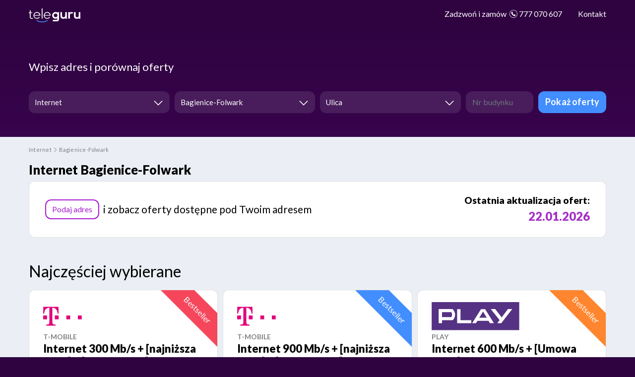

--- FILE ---
content_type: text/html; charset=UTF-8
request_url: https://teleguru.pl/porownywarka-ofert/internet/bagienicefolwark
body_size: 12837
content:

<!DOCTYPE html>
<html lang="pl-PL">
<head>

    <script src="https://rt.teleguru.pl/uniclick.js?attribution=lastpaid&cookiedomain=teleguru.pl&cookieduration=90&defaultcampaignid=63f4fbd7b5a72e0001b6d869&regviewonce=false"></script>

<script>(function(w,d,s,l,i){w[l]=w[l]||[];w[l].push({'gtm.start':
new Date().getTime(),event:'gtm.js'});var f=d.getElementsByTagName(s)[0],
j=d.createElement(s),dl=l!='dataLayer'?'&l='+l:'';j.async=true;j.src=
'https://www.googletagmanager.com/gtm.js?id='+i+dl;f.parentNode.insertBefore(j,f);
})(window,document,'script','dataLayer','GTM-WC5PHP5');</script>
    <meta charset="UTF-8">
    <meta http-equiv="X-UA-Compatible" content="IE=edge">
    <meta name="viewport" content="width=device-width, initial-scale=1">

    
    <link rel="apple-touch-icon" sizes="57x57" href="/porownywarka-ofert/assets/images/favicon/apple-icon-57x57-3Wx1H5p.png">
    <link rel="apple-touch-icon" sizes="60x60" href="/porownywarka-ofert/assets/images/favicon/apple-icon-60x60-8bvf9g2.png">
    <link rel="apple-touch-icon" sizes="72x72" href="/porownywarka-ofert/assets/images/favicon/apple-icon-72x72-OK44I2Z.png">
    <link rel="apple-touch-icon" sizes="76x76" href="/porownywarka-ofert/assets/images/favicon/apple-icon-76x76-rzi1HyS.png">
    <link rel="apple-touch-icon" sizes="114x114" href="/porownywarka-ofert/assets/images/favicon/apple-icon-114x114-P7vXNDJ.png">
    <link rel="apple-touch-icon" sizes="120x120" href="/porownywarka-ofert/assets/images/favicon/apple-icon-120x120-X0RUO6D.png">
    <link rel="apple-touch-icon" sizes="144x144" href="/porownywarka-ofert/assets/images/favicon/apple-icon-144x144-g0z5h6u.png">
    <link rel="apple-touch-icon" sizes="152x152" href="/porownywarka-ofert/assets/images/favicon/apple-icon-152x152-8adpzhm.png">
    <link rel="apple-touch-icon" sizes="180x180" href="/porownywarka-ofert/assets/images/favicon/apple-icon-180x180-hVcVr9X.png">
    <link rel="icon" type="image/png" sizes="192x192"  href="/porownywarka-ofert/assets/images/favicon/android-icon-192x192-LDuvHow.png">
    <link rel="icon" type="image/png" sizes="32x32" href="/porownywarka-ofert/assets/images/favicon/favicon-32x32-TAtauy7.png">
    <link rel="icon" type="image/png" sizes="96x96" href="/porownywarka-ofert/assets/images/favicon/favicon-96x96-gixFZ1d.png">
    <link rel="icon" type="image/png" sizes="16x16" href="/porownywarka-ofert/assets/images/favicon/favicon-16x16-h_urMc6.png">
    <link rel="manifest" href="/porownywarka-ofert/assets/images/favicon/manifest-GnH8Du3.json">
    <meta name="msapplication-TileColor" content="#ffffff">
    <meta name="msapplication-TileImage" content="/images/favicon/ms-icon-144x144.png">
    <meta name="theme-color" content="#ffffff">

    <link rel="preconnect" href="https://fonts.googleapis.com">
    <link rel="preconnect" href="https://fonts.gstatic.com" crossorigin>
    <link href="//fonts.googleapis.com/css?family=Lato:300,400,700,900&amp;subset=latin-ext&display=swap" rel="stylesheet">

                    <meta name="datePublished" content="2019-01-29CET16:46:54+01:00">        <meta name="dateModified" content="November 17, 2025 11:57">        <meta name="robots" content="index,follow">
    
        <link href="https://cdnjs.cloudflare.com/ajax/libs/OwlCarousel2/2.3.4/assets/owl.carousel.min.css" rel="stylesheet">
    <link href="/porownywarka-ofert/assets/css/bootstrap--PyMx3K.css" rel="preload" as="style" onload="this.onload=null;this.rel='stylesheet'"><noscript><link href="/porownywarka-ofert/assets/css/bootstrap--PyMx3K.css" rel="stylesheet"></noscript>
    <link href="/porownywarka-ofert/assets/css/bootstrap-multiselect-ssn6_TB.css" rel="preload" as="style" onload="this.onload=null;this.rel='stylesheet'"><noscript><link href="/porownywarka-ofert/assets/css/bootstrap-multiselect-ssn6_TB.css" rel="stylesheet"></noscript>
    <link href="/porownywarka-ofert/assets/css/intlTelInput-J10eipX.css" rel="preload" as="style" onload="this.onload=null;this.rel='stylesheet'"><noscript><link href="/porownywarka-ofert/assets/css/intlTelInput-J10eipX.css" rel="stylesheet"></noscript>
    <link href="/porownywarka-ofert/assets/css/kv-widgets-WVhnq1y.css" rel="preload" as="style" onload="this.onload=null;this.rel='stylesheet'"><noscript><link href="/porownywarka-ofert/assets/css/kv-widgets-WVhnq1y.css" rel="stylesheet"></noscript>
    <link href="/porownywarka-ofert/assets/css/owl-carousel-_zFSHur.css" rel="preload" as="style" onload="this.onload=null;this.rel='stylesheet'"><noscript><link href="/porownywarka-ofert/assets/css/owl-carousel-_zFSHur.css" rel="stylesheet"></noscript>
    <link href="/porownywarka-ofert/assets/css/owl-theme-default-mfiHR2w.css" rel="preload" as="style" onload="this.onload=null;this.rel='stylesheet'"><noscript><link href="/porownywarka-ofert/assets/css/owl-theme-default-mfiHR2w.css" rel="stylesheet"></noscript>
    <link href="/porownywarka-ofert/assets/css/select2-gqmnXzd.css" rel="preload" as="style" onload="this.onload=null;this.rel='stylesheet'"><noscript><link href="/porownywarka-ofert/assets/css/select2-gqmnXzd.css" rel="stylesheet"></noscript>
    <link href="/porownywarka-ofert/assets/css/select2-addl-3W923M-.css" rel="preload" as="style" onload="this.onload=null;this.rel='stylesheet'"><noscript><link href="/porownywarka-ofert/assets/css/select2-addl-3W923M-.css" rel="stylesheet"></noscript>
    <link href="/porownywarka-ofert/assets/css/select2-krajee-HnLN3UE.css" rel="preload" as="style" onload="this.onload=null;this.rel='stylesheet'"><noscript><link href="/porownywarka-ofert/assets/css/select2-krajee-HnLN3UE.css" rel="stylesheet"></noscript>
    <link href="/porownywarka-ofert/assets/css/teleguru_icons-embedded-site-custom-intlTelInput-GXzMZUG.css" rel="preload" as="style" onload="this.onload=null;this.rel='stylesheet'"><noscript><link href="/porownywarka-ofert/assets/css/select2-krajee-HnLN3UE.css" rel="stylesheet"></noscript>

    <link rel="preload" fetchpriority="high" as="image" href="/porownywarka-ofert/images/wrap-index.jpg" >

    </head>

<body class="offers index">
    <input type="hidden" id="rtsessionnumber" value="" />

    <noscript><iframe src="https://www.googletagmanager.com/ns.html?id=GTM-WC5PHP5"
height="0" width="0" style="display:none;visibility:hidden"></iframe></noscript>
    <div class="wrap">
        <header class="">
    <nav class="navbar-inverse navbar-fixed-top navbar">
        <div class="container">
            <a class="navbar-brand" href="/porownywarka-ofert/">
                <img src="/porownywarka-ofert/assets/images/teleguru-_UPHHeB.svg" alt="">
            </a>
            <button type="button" class="float-right btn btn-primary">Znajdź najlepszą ofertę</button>
            <a class="d-inline-block d-lg-none float-right mt-2 mr-4" href="tel:777 070 607">
                <span class="icon-phone"></span>777 070 607</a>
            <div id="w0-collapse" class="collapse navbar-collapse">
                <ul id="w1" class="navbar-nav navbar-right nav">
                    <li class="d-none d-lg-block nav-item">
                        <a class="nav-link" href="tel:777 070 607">
                            <span>Zadzwoń i&nbsp;zamów </span>
                            <span class="icon-phone"></span>777 070 607</a>
                    </li>
                    <li class="contact-us nav-item">
                        <a class="nav-link" href="javascript:void(0)" data-toggle="modal" data-target="#contact-us">Kontakt</a>
                    </li>
                </ul>
            </div>
        </div>
    </nav>
</header>

        <main>
                <div class="jumbotron">
        <div class="container">
            <p class="mb-4 header-title">Wpisz adres i porównaj oferty</p>

            
    <form name="search" method="post" action="/porownywarka-ofert/offers/search" id="search-form">

    <div class="row" id="search-form-row-search-form">
        <div class="col-md-3 tie-col-md-3 tie-col-xs-12 form-column form-column-service ">
            <div class="form-group field-searchform-service_id required ">
                <label class="control-label" for="searchform-service_id">Usługa</label>
                <div class="kv-plugin-loading loading-searchform-service_id">&nbsp;</div>
                <select id="searchform-service_id" class="form-control" name="search[service]" aria-required="true" data-s2-options="s2options_d6851687" data-krajee-select2="select2_fc3db428" style="width: 1px; height: 1px; visibility: hidden;">
                    <option value="">Wybierz usługę</option>
                                            <option value="1" selected>Internet</option>
                                            <option value="2" >Telewizja + Internet</option>
                                            <option value="4" >Internet mobilny</option>
                                    </select>
                <small class="form-text text-danger"></small>
            </div>
        </div>
        <div class="col-md-3 tie-col-md-3 tie-col-xs-12 form-column form-column-town">
            <div class="form-group field-searchform-sym required">
                <label class="control-label" for="searchform-sym">Miasto</label>
                <div class="kv-plugin-loading loading-searchform-sym">&nbsp;</div>
                <select id="searchform-sym" class="form-control" name="search[city]" data-empty="searchform-id,searchform-building" aria-required="true" data-s2-options="s2options_d6851687" data-krajee-select2="select2_f079b06c" style="width: 1px; height: 1px; visibility: hidden;">
                    <option value="">Miasto</option>
                                            <option value="0511663" selected>Bagienice-Folwark</option>
                                    </select>
                <small class="form-text text-danger"></small>
            </div>
        </div>
        <div class="col-md-3 tie-col-md-3 tie-col-xs-12 form-column form-column-street select-streets">
            <div class="form-group field-searchform-id">
                <label class="control-label" for="searchform-id">Ulica</label>
                <div class="kv-plugin-loading loading-searchform-id">&nbsp;</div>
                <select id="searchform-id" class="form-control" name="search[street]" data-empty="searchform-building" aria-required="true" data-s2-options="s2options_d6851687" data-krajee-select2="select2_523c7fba" style="width: 1px; height: 1px; visibility: hidden;">
                    <option value="">Ulica</option>
                                    </select>
                <small class="form-text text-danger"></small>
            </div>
        </div>
        <div class="col-md-3 tie-col-md-3 tie-col-xs-12 form-column">
            <div class="row">
                <div class="col-md-6 tie-col-md-6 tie-col-xs-12">
                    <div class="form-group field-searchform-building required">
                        <label class="control-label" for="searchform-building">Nr budynku</label>
                        <input type="text" id="searchform-building" class="form-control" name="search[building]" placeholder="Nr budynku" data-hj-allow="" aria-required="true" >
                        <small class="form-text text-danger"></small>
                    </div>
                </div>
                                    <div class="col-md-6 tie-col-md-6 tie-col-xs-12">
                        <button type="submit" id="show_offers_button" class="btn btn-block btn-primary">Pokaż oferty</button>
                    </div>
                            </div>
        </div>

                                
                    <input type="hidden" id="search_context" name="search[context]" value="main_search_context" />
            </div>

    </form>


<script>
    var s2options_d6851687 = {
        "themeCss": ".select2-container--krajee",
        "sizeCss": "",
        "doReset": true,
        "doToggle": false,
        "doOrder": false
    };
    window.select2_fc3db428 = {
        "dropdownParent": "div#search-form-row-search-form .form-column-service",
        "allowClear": false,
        "theme": "krajee",
        "width": "100%",
        "minimumResultsForSearch": Infinity,
        "placeholder": "Wybierz usługę",
        "language": "pl-PL"
    };
    window.select2_f079b06c = {
        "allowClear": false,
        "ajax": {
            "url": "/porownywarka-ofert/api/cities",
            "dataType": "json",
            "data": function(params) {
                if ($.trim(params.term) != "") {
                    window.lastCity = $.trim(params.term);
                } else if (window.lastCity != undefined && window.lastCity != "") {
                    params.term = window.lastCity;
                }
                return {
                    q: params.term
                };
            },
            "processResults": function(data) {
                $(this.container.$element).data("results", data.results);
                $("#searchform-sym option").each(function() {
                    $(this).remove();
                });
                return data;
            },
            "cache": false
        },
        "dropdownParent": "div#search-form-row-search-form .form-column-town",
        "escapeMarkup": function(markup) {
            return markup;
        },
        "templateResult": function(city) {
            return city.text;
        },
        "templateSelection": function(city) {
            const previousEmptyStreets = window.localStorage.getItem("emptyStreets");
            window.emptyStreets = (city.selected && previousEmptyStreets === "1") || city.streets == 0;
            if (window.emptyStreets || $("#search-form .select-streets.hide-streets-form").length) {
                $("#search-form .select-streets").hide(1);
                $("#search-form .select-streets #searchform-id").append('<option value = "-1" selected>-1</option>');
            } else {
                $("#search-form .select-streets #searchform-id option[value=\"-1\"]").remove();
                $("#search-form .select-streets").show(1);
            }
            if (typeof city.streets !== "undefined") {
                $("#search-form .select-streets").removeClass("d-none");
            } else if (city.selected && previousEmptyStreets === "1") {
                $("#search-form .select-streets").hide(1);
                $("#search-form .select-streets #searchform-id").append(" < option value = \"-1\" selected>-1</option>");
            }
            return city.text;
        },
        "theme": "krajee",
        "width": "100%",
        "placeholder": "Miasto",
        "language": "pl-PL"
    };
    window.select2_523c7fba = {
        "allowClear": true,
        "minimumInputLength": 1,
        "dropdownParent": "div#search-form-row-search-form .form-column-street",
        "ajax": {
            "url": "/porownywarka-ofert/api/streets",
            "dataType": "json",
            "data": function(params) {
                var last = $.trim(params.term);
                if (last.length) {
                    window.lastStreet = last;
                }
                return {
                    q: params.term,
                    city: $("#searchform-sym").val()
                };
            },
            "processResults": function(data) {
                $(this.container.$element).data("results", data.results);
                return data;
            },
            "escapeMarkup": function(markup) {
                return markup;
            },
            "templateResult": function(city) {
                return city.text;
            },
            "templateSelection": function(city) {
                return city.text;
            }
        },
        "theme": "krajee",
        "width": "100%",
        "placeholder": "Ulica",
        "language": "pl-PL"
    };
</script>

        </div>
    </div>
        
<section class="breadcrumbs">
    <div class="container">
        <ul class="breadcrumb">
                            <li><a href="/porownywarka-ofert/internet"><span>Internet</span></a></li>
                                        <li><a href="/porownywarka-ofert/internet/bagienicefolwark"><span>Bagienice-Folwark</span></a></li>
                                            </ul>
    </div>
</section>

    <section class="listing">
        <div class="container" itemscope itemtype="https://schema.org/AggregateOffer" id="offers-container">
            <div id="filter-offers" data-pjax-container="" data-pjax-push-state data-pjax-timeout="1000">
                <meta itemprop="lowPrice" content="0" />
                <meta itemprop="highPrice" content="185" />
                <meta itemprop="offerCount" content="33" />
                <meta itemprop="priceCurrency" content="PLN" />

                            <h1>Internet Bagienice-Folwark</h1>
        <div class="card empty-card empty-street mb-4">
        <div class="card-body"><a href="javascript:void(0)" class="btn btn-info">Podaj adres</a><span
                class="empty-address-content"> i zobacz oferty dostępne pod Twoim adresem</span>
            <div class="offers-last-update-container">
                <div class="offers-last-update-box">
                    <span class="offers-last-update-label">Ostatnia aktualizacja ofert:</span>
                </div>
                <div class="offers-last-update-box">
                    <span class="offers-last-update-date">22.01.2026</span>
                </div>
            </div>
        </div>
    </div>
                
                    <div class='list-view row recommended-offers'>
        <div class='col-12 section-title-wrapper'>
            <h2 class='section-title'>Najczęściej wybierane</h2>
        </div>
                    <div class="col-md-4 item">
    <div class="card" itemprop="itemOffered" itemscope itemtype="https://schema.org/Service">
        <div class="card-body">
                            <span class="label bange red">Bestseller</span>
                        <div class="card-logo" itemprop="brand" itemscope itemtype="https://schema.org/Brand">
                <img src="/porownywarka-ofert/assets/images/providers/t-mobile-1yYytPY.svg" alt="T-Mobile" itemprop="logo">
                <meta itemprop="name" content="T-Mobile" />
            </div>
            <span class="card-subtitle mb-1 mt-2 text-uppercase">T-Mobile</span>
            <h3 class="card-title">Internet 300 Mb/s + [najniższa cena] + [światłowód]</h3>
            <meta itemprop="category" content="Internet" />
            <meta itemprop="name" content="Internet 300 Mb/s + [najniższa cena] + [światłowód]" />
            <ul class="list-group list-group-flush price-group mb-3" itemprop="offers" itemscope itemtype="https://schema.org/Offer">
                <li class="list-group-item">
                    <span id="offer-price-2119170" data-price="30,00 zł" >30,00 zł</span>
                    <small>/ miesięcznie</small>

                    
                    <meta itemprop="price" content="30" />
                    <meta itemprop="priceCurrency" content="PLN" />

                                            <div itemprop="deliveryLeadTime" itemscope itemtype="https://schema.org/QuantitativeValue">
                            <meta itemprop="unitText" content="do 48 godzin" />
                        </div>
                                    </li>
            </ul>

            <table class="table" itemprop="description">
                                                                                <tr>
                            <th>Prędkość pobierania</th>
                            <td class="internetDownload">300 Mb/s</td>
                        </tr>
                                                                                                    <tr>
                            <th>Prędkość wysyłania</th>
                            <td class="internetUpload">50 Mb/s</td>
                        </tr>
                                                                                                    <tr>
                            <th>Limit danych</th>
                            <td class="internetTransfer">bez limitu</td>
                        </tr>
                                                                                                    <tr>
                            <th>Modem WiFi</th>
                            <td class="internetWifiRouter">Router WiFi 6 w cenie</td>
                        </tr>
                                                                                                    <tr>
                            <th>Aktywacja</th>
                            <td class="priceActivate">0,00 zł</td>
                        </tr>
                                                                                                    <tr>
                            <th>Okres umowy</th>
                            <td class="contractTime">24 mies.</td>
                        </tr>
                                                                                                    <tr>
                            <th>Dostawa</th>
                            <td class="delivery">do 48 godzin</td>
                        </tr>
                                                                                                        </table>

            <ul class="list-group list-group-flush promo-group mt-2">
                <li class="list-group-item text-left">
                                            <span class="text-uppercase">Promocja</span>
                        <br /> Aktywacja 0 zł + super cena przez 2 lata
                                    </li>
            </ul>
            <a class="btn btn-lg btn-block btn-info" href="/porownywarka-ofert/internet/2119170" data-pjax="0">Wybieram</a>
            <p class="card-phone text-center mt-2 mb-0"> Zamów telefonicznie <a href="tel:777070607" data-pjax="0">777 070 607</a>
            </p>
            <ul class="list-group list-group-flush more-info-group mt-2">
                <li class="list-group-item text-center">
                    <a class="btn btn-link text-uppercase" href="/porownywarka-ofert/internet/info-2119170" data-pjax="0" itemprop="url">
                        Dowiedz się więcej <span class="icon-right-open"></span>
                    </a>
                </li>
            </ul>
        </div>
    </div>
</div>

                    <div class="col-md-4 item">
    <div class="card" itemprop="itemOffered" itemscope itemtype="https://schema.org/Service">
        <div class="card-body">
                            <span class="label bange blue">Bestseller</span>
                        <div class="card-logo" itemprop="brand" itemscope itemtype="https://schema.org/Brand">
                <img src="/porownywarka-ofert/assets/images/providers/t-mobile-1yYytPY.svg" alt="T-Mobile" itemprop="logo">
                <meta itemprop="name" content="T-Mobile" />
            </div>
            <span class="card-subtitle mb-1 mt-2 text-uppercase">T-Mobile</span>
            <h3 class="card-title">Internet 900 Mb/s + [najniższa cena] + [światłowód]</h3>
            <meta itemprop="category" content="Internet" />
            <meta itemprop="name" content="Internet 900 Mb/s + [najniższa cena] + [światłowód]" />
            <ul class="list-group list-group-flush price-group mb-3" itemprop="offers" itemscope itemtype="https://schema.org/Offer">
                <li class="list-group-item">
                    <span id="offer-price-2119171" data-price="50,00 zł" >50,00 zł</span>
                    <small>/ miesięcznie</small>

                    
                    <meta itemprop="price" content="50" />
                    <meta itemprop="priceCurrency" content="PLN" />

                                            <div itemprop="deliveryLeadTime" itemscope itemtype="https://schema.org/QuantitativeValue">
                            <meta itemprop="unitText" content="do 48 godzin" />
                        </div>
                                    </li>
            </ul>

            <table class="table" itemprop="description">
                                                                                <tr>
                            <th>Prędkość pobierania</th>
                            <td class="internetDownload">900 Mb/s</td>
                        </tr>
                                                                                                    <tr>
                            <th>Prędkość wysyłania</th>
                            <td class="internetUpload">300 Mb/s</td>
                        </tr>
                                                                                                    <tr>
                            <th>Limit danych</th>
                            <td class="internetTransfer">bez limitu</td>
                        </tr>
                                                                                                    <tr>
                            <th>Modem WiFi</th>
                            <td class="internetWifiRouter">Router WiFi 6 w cenie</td>
                        </tr>
                                                                                                    <tr>
                            <th>Aktywacja</th>
                            <td class="priceActivate">brak</td>
                        </tr>
                                                                                                    <tr>
                            <th>Okres umowy</th>
                            <td class="contractTime">24 mies.</td>
                        </tr>
                                                                                                    <tr>
                            <th>Dostawa</th>
                            <td class="delivery">do 48 godzin</td>
                        </tr>
                                                                                                        </table>

            <ul class="list-group list-group-flush promo-group mt-2">
                <li class="list-group-item text-left">
                                            <span class="text-uppercase">Promocja</span>
                        <br /> Aktywacja 0 zł + super cena przez 2 lata
                                    </li>
            </ul>
            <a class="btn btn-lg btn-block btn-info" href="/porownywarka-ofert/internet/2119171" data-pjax="0">Wybieram</a>
            <p class="card-phone text-center mt-2 mb-0"> Zamów telefonicznie <a href="tel:777070607" data-pjax="0">777 070 607</a>
            </p>
            <ul class="list-group list-group-flush more-info-group mt-2">
                <li class="list-group-item text-center">
                    <a class="btn btn-link text-uppercase" href="/porownywarka-ofert/internet/info-2119171" data-pjax="0" itemprop="url">
                        Dowiedz się więcej <span class="icon-right-open"></span>
                    </a>
                </li>
            </ul>
        </div>
    </div>
</div>

                    <div class="col-md-4 item">
    <div class="card" itemprop="itemOffered" itemscope itemtype="https://schema.org/Service">
        <div class="card-body">
                            <span class="label bange orange">Bestseller</span>
                        <div class="card-logo" itemprop="brand" itemscope itemtype="https://schema.org/Brand">
                <img src="/porownywarka-ofert/assets/images/providers/play-Zqxj7jh.svg" alt="Play" itemprop="logo">
                <meta itemprop="name" content="Play" />
            </div>
            <span class="card-subtitle mb-1 mt-2 text-uppercase">Play</span>
            <h3 class="card-title">Internet 600 Mb/s + [Umowa 1 rok] + Netflix na 2 mies. za 0 zł</h3>
            <meta itemprop="category" content="Internet" />
            <meta itemprop="name" content="Internet 600 Mb/s + [Umowa 1 rok] + Netflix na 2 mies. za 0 zł" />
            <ul class="list-group list-group-flush price-group " itemprop="offers" itemscope itemtype="https://schema.org/Offer">
                <li class="list-group-item">
                    <span id="offer-price-2118944" data-price="75,00 zł" data-client-discount-price="65,00 zł"><small><s>75,00 zł</s></small>65,00 zł</span>
                    <small>/ miesięcznie</small>

                                            <div class="card-phone mb-0">
                            <div class="custom-control custom-switch">
                                <input id="offer-client-discount-switch-2118944" type="checkbox" class="custom-control-input custom-control-input-play" data-vendor="Play" checked>
                                <label id="offer-client-discount-switch-label-2118944" class="custom-control-label custom-control-label-play" for="offer-client-discount-switch-2118944" data-true="cena ze zniżką dla klientów Play" data-false="cena bez zniżki dla klientów Play">
                                    cena ze zniżką dla klientów Play                                </label>
                            </div>
                        </div>
                    
                    <meta itemprop="price" content="75" />
                    <meta itemprop="priceCurrency" content="PLN" />

                                            <div itemprop="deliveryLeadTime" itemscope itemtype="https://schema.org/QuantitativeValue">
                            <meta itemprop="unitText" content="do 48 h" />
                        </div>
                                    </li>
            </ul>

            <table class="table" itemprop="description">
                                                                                <tr>
                            <th>Prędkość pobierania</th>
                            <td class="internetDownload">600 Mb/s</td>
                        </tr>
                                                                                                    <tr>
                            <th>Prędkość wysyłania</th>
                            <td class="internetUpload">200 Mb/s</td>
                        </tr>
                                                                                                    <tr>
                            <th>Limit danych</th>
                            <td class="internetTransfer">bez limitu</td>
                        </tr>
                                                                                                    <tr>
                            <th>Modem WiFi</th>
                            <td class="internetWifiRouter">WiFi 6 w cenie</td>
                        </tr>
                                                                                                    <tr>
                            <th>Aktywacja</th>
                            <td class="priceActivate">50,00 zł</td>
                        </tr>
                                                                                                    <tr>
                            <th>Okres umowy</th>
                            <td class="contractTime">12 mies.</td>
                        </tr>
                                                                                                    <tr>
                            <th>Dostawa</th>
                            <td class="delivery">do 48 h</td>
                        </tr>
                                                                                                        </table>

            <ul class="list-group list-group-flush promo-group mt-2">
                <li class="list-group-item text-left">
                                            <span class="text-uppercase">Promocja</span>
                        <br /> Umowa na 1 rok + Netflix na 2 mies. + rabat -10 zł dla klientów PLAY
                                    </li>
            </ul>
            <a class="btn btn-lg btn-block btn-info" href="/porownywarka-ofert/internet/2118944" data-pjax="0">Wybieram</a>
            <p class="card-phone text-center mt-2 mb-0"> Zamów telefonicznie <a href="tel:777070607" data-pjax="0">777 070 607</a>
            </p>
            <ul class="list-group list-group-flush more-info-group mt-2">
                <li class="list-group-item text-center">
                    <a class="btn btn-link text-uppercase" href="/porownywarka-ofert/internet/info-2118944" data-pjax="0" itemprop="url">
                        Dowiedz się więcej <span class="icon-right-open"></span>
                    </a>
                </li>
            </ul>
        </div>
    </div>
</div>

                    <div class="col-md-4 item">
    <div class="card" itemprop="itemOffered" itemscope itemtype="https://schema.org/Service">
        <div class="card-body">
                            <span class="label bange blue">Bestseller</span>
                        <div class="card-logo" itemprop="brand" itemscope itemtype="https://schema.org/Brand">
                <img src="/porownywarka-ofert/assets/images/providers/orange-D77atvU.svg" alt="Orange" itemprop="logo">
                <meta itemprop="name" content="Orange" />
            </div>
            <span class="card-subtitle mb-1 mt-2 text-uppercase">Orange</span>
            <h3 class="card-title">Światłowód 1000 Mb/s + [najniższa cena]</h3>
            <meta itemprop="category" content="Internet" />
            <meta itemprop="name" content="Światłowód 1000 Mb/s + [najniższa cena]" />
            <ul class="list-group list-group-flush price-group " itemprop="offers" itemscope itemtype="https://schema.org/Offer">
                <li class="list-group-item">
                    <span id="offer-price-118910" data-price="90,00 zł" data-client-discount-price="4,99 zł"><small><s>90,00 zł</s></small>4,99 zł</span>
                    <small>/ miesięcznie</small>

                                            <div class="card-phone mb-0">
                            <div class="custom-control custom-switch">
                                <input id="offer-client-discount-switch-118910" type="checkbox" class="custom-control-input custom-control-input-orange" data-vendor="Orange" checked>
                                <label id="offer-client-discount-switch-label-118910" class="custom-control-label custom-control-label-orange" for="offer-client-discount-switch-118910" data-true="Cena w PIERWSZYM roku umowy" data-false="Cena w DRUGIM roku umowy">
                                    Cena w PIERWSZYM roku umowy                                </label>
                            </div>
                        </div>
                    
                    <meta itemprop="price" content="90" />
                    <meta itemprop="priceCurrency" content="PLN" />

                                            <div itemprop="deliveryLeadTime" itemscope itemtype="https://schema.org/QuantitativeValue">
                            <meta itemprop="unitText" content="do 48 godzin" />
                        </div>
                                    </li>
            </ul>

            <table class="table" itemprop="description">
                                                                                <tr>
                            <th>Prędkość pobierania</th>
                            <td class="internetDownload">1000 Mb/s</td>
                        </tr>
                                                                                                    <tr>
                            <th>Prędkość wysyłania</th>
                            <td class="internetUpload">300 Mb/s</td>
                        </tr>
                                                                                                    <tr>
                            <th>Limit danych</th>
                            <td class="internetTransfer">bez limitu</td>
                        </tr>
                                                                                                    <tr>
                            <th>Modem WiFi</th>
                            <td class="internetWifiRouter">TAK, w cenie 4,99 zł</td>
                        </tr>
                                                                                                    <tr>
                            <th>Aktywacja</th>
                            <td class="priceActivate">59,99 zł</td>
                        </tr>
                                                                                                    <tr>
                            <th>Okres umowy</th>
                            <td class="contractTime">24 mies.</td>
                        </tr>
                                                                                                    <tr>
                            <th>Dostawa</th>
                            <td class="delivery">do 48 godzin</td>
                        </tr>
                                                                                                        </table>

            <ul class="list-group list-group-flush promo-group mt-2">
                <li class="list-group-item text-left">
                                            <span class="text-uppercase">Promocja</span>
                        <br /> W cenie TV 50 kanałów; duża zniżka na inne usługi
                                    </li>
            </ul>
            <a class="btn btn-lg btn-block btn-info" href="/porownywarka-ofert/internet/118910" data-pjax="0">Wybieram</a>
            <p class="card-phone text-center mt-2 mb-0"> Zamów telefonicznie <a href="tel:777070607" data-pjax="0">777 070 607</a>
            </p>
            <ul class="list-group list-group-flush more-info-group mt-2">
                <li class="list-group-item text-center">
                    <a class="btn btn-link text-uppercase" href="/porownywarka-ofert/internet/info-118910" data-pjax="0" itemprop="url">
                        Dowiedz się więcej <span class="icon-right-open"></span>
                    </a>
                </li>
            </ul>
        </div>
    </div>
</div>

                    <div class="col-md-4 item">
    <div class="card" itemprop="itemOffered" itemscope itemtype="https://schema.org/Service">
        <div class="card-body">
                        <div class="card-logo" itemprop="brand" itemscope itemtype="https://schema.org/Brand">
                <img src="/porownywarka-ofert/assets/images/providers/play-Zqxj7jh.svg" alt="Play" itemprop="logo">
                <meta itemprop="name" content="Play" />
            </div>
            <span class="card-subtitle mb-1 mt-2 text-uppercase">Play</span>
            <h3 class="card-title">Internet do 600 Mb/s + [Bez Umowy]</h3>
            <meta itemprop="category" content="Internet" />
            <meta itemprop="name" content="Internet do 600 Mb/s + [Bez Umowy]" />
            <ul class="list-group list-group-flush price-group mb-3" itemprop="offers" itemscope itemtype="https://schema.org/Offer">
                <li class="list-group-item">
                    <span id="offer-price-2119091" data-price="85,00 zł" >85,00 zł</span>
                    <small>/ miesięcznie</small>

                    
                    <meta itemprop="price" content="85" />
                    <meta itemprop="priceCurrency" content="PLN" />

                                            <div itemprop="deliveryLeadTime" itemscope itemtype="https://schema.org/QuantitativeValue">
                            <meta itemprop="unitText" content="do 48 h" />
                        </div>
                                    </li>
            </ul>

            <table class="table" itemprop="description">
                                                                                <tr>
                            <th>Prędkość pobierania</th>
                            <td class="internetDownload">600 Mb/s</td>
                        </tr>
                                                                                                    <tr>
                            <th>Prędkość wysyłania</th>
                            <td class="internetUpload">200 Mb/s</td>
                        </tr>
                                                                                                    <tr>
                            <th>Limit danych</th>
                            <td class="internetTransfer">bez limitu</td>
                        </tr>
                                                                                                    <tr>
                            <th>Modem WiFi</th>
                            <td class="internetWifiRouter">Play Box Net</td>
                        </tr>
                                                                                                    <tr>
                            <th>Aktywacja</th>
                            <td class="priceActivate">50,00 zł</td>
                        </tr>
                                                                                                    <tr>
                            <th>Okres umowy</th>
                            <td class="contractTime">bez zobowiązania</td>
                        </tr>
                                                                                                    <tr>
                            <th>Dostawa</th>
                            <td class="delivery">do 48 h</td>
                        </tr>
                                                                                                        </table>

            <ul class="list-group list-group-flush promo-group mt-2">
                <li class="list-group-item text-left">
                                            <span class="text-uppercase">Promocja</span>
                        <br /> TV 66 kanałów gratis + bez Umowy Terminowej
                                    </li>
            </ul>
            <a class="btn btn-lg btn-block btn-info" href="/porownywarka-ofert/internet/2119091" data-pjax="0">Wybieram</a>
            <p class="card-phone text-center mt-2 mb-0"> Zamów telefonicznie <a href="tel:777070607" data-pjax="0">777 070 607</a>
            </p>
            <ul class="list-group list-group-flush more-info-group mt-2">
                <li class="list-group-item text-center">
                    <a class="btn btn-link text-uppercase" href="/porownywarka-ofert/internet/info-2119091" data-pjax="0" itemprop="url">
                        Dowiedz się więcej <span class="icon-right-open"></span>
                    </a>
                </li>
            </ul>
        </div>
    </div>
</div>

            </div>

    <div class='list-view row other-offers'>
                    <div class='col-12 section-title-wrapper'>
                <h2 class='section-title'>Wszystkie oferty</h2>
            </div>
        
                    <div class="col-md-4 item">
    <div class="card" itemprop="itemOffered" itemscope itemtype="https://schema.org/Service">
        <div class="card-body">
                        <div class="card-logo" itemprop="brand" itemscope itemtype="https://schema.org/Brand">
                <img src="/porownywarka-ofert/assets/images/providers/teleguru-W32tRop.jpg" alt="TeleGuru" itemprop="logo">
                <meta itemprop="name" content="TeleGuru" />
            </div>
            <span class="card-subtitle mb-1 mt-2 text-uppercase">TeleGuru</span>
            <h3 class="card-title">Gubisz się w ofertach? Potrzebujesz pomocy? Zostaw kontakt - oddzwonimy!</h3>
            <meta itemprop="category" content="Internet" />
            <meta itemprop="name" content="Gubisz się w ofertach? Potrzebujesz pomocy? Zostaw kontakt - oddzwonimy!" />
            <ul class="list-group list-group-flush price-group mb-3" itemprop="offers" itemscope itemtype="https://schema.org/Offer">
                <li class="list-group-item">
                    <span id="offer-price-118863" data-price="0,00 zł" >0,00 zł</span>
                    <small>/ miesięcznie</small>

                    
                    <meta itemprop="price" content="0" />
                    <meta itemprop="priceCurrency" content="PLN" />

                                            <div itemprop="deliveryLeadTime" itemscope itemtype="https://schema.org/QuantitativeValue">
                            <meta itemprop="unitText" content="do 13 godzin" />
                        </div>
                                    </li>
            </ul>

            <table class="table" itemprop="description">
                                                                                <tr>
                            <th>Prędkość pobierania</th>
                            <td class="internetDownload">1 Mb/s</td>
                        </tr>
                                                                                                    <tr>
                            <th>Prędkość wysyłania</th>
                            <td class="internetUpload">1 Mb/s</td>
                        </tr>
                                                                                                    <tr>
                            <th>Limit danych</th>
                            <td class="internetTransfer">bez limitu</td>
                        </tr>
                                                                                                                                                            <tr>
                            <th>Aktywacja</th>
                            <td class="priceActivate">brak</td>
                        </tr>
                                                                                                    <tr>
                            <th>Okres umowy</th>
                            <td class="contractTime">bez zobowiązania</td>
                        </tr>
                                                                                                    <tr>
                            <th>Dostawa</th>
                            <td class="delivery">do 13 godzin</td>
                        </tr>
                                                                                                        </table>

            <ul class="list-group list-group-flush promo-group mt-2">
                <li class="list-group-item text-left">
                                            <span class="text-uppercase">Promocja</span>
                        <br /> Znajdziemy ofertę dopasowaną do Twoich potrzeb
                                    </li>
            </ul>
            <a class="btn btn-lg btn-block btn-info" href="/porownywarka-ofert/internet/118863" data-pjax="0">Wybieram</a>
            <p class="card-phone text-center mt-2 mb-0"> Zamów telefonicznie <a href="tel:777070607" data-pjax="0">777 070 607</a>
            </p>
            <ul class="list-group list-group-flush more-info-group mt-2">
                <li class="list-group-item text-center">
                    <a class="btn btn-link text-uppercase" href="/porownywarka-ofert/internet/info-118863" data-pjax="0" itemprop="url">
                        Dowiedz się więcej <span class="icon-right-open"></span>
                    </a>
                </li>
            </ul>
        </div>
    </div>
</div>

                    <div class="col-md-4 item">
    <div class="card" itemprop="itemOffered" itemscope itemtype="https://schema.org/Service">
        <div class="card-body">
                            <span class="label bange blue">Bestseller</span>
                        <div class="card-logo" itemprop="brand" itemscope itemtype="https://schema.org/Brand">
                <img src="/porownywarka-ofert/assets/images/providers/orange-D77atvU.svg" alt="Orange" itemprop="logo">
                <meta itemprop="name" content="Orange" />
            </div>
            <span class="card-subtitle mb-1 mt-2 text-uppercase">Orange</span>
            <h3 class="card-title">Internet domowy 5G / LTE do 1 Gb/s  w pakiecie 500 GB</h3>
            <meta itemprop="category" content="Internet" />
            <meta itemprop="name" content="Internet domowy 5G / LTE do 1 Gb/s  w pakiecie 500 GB" />
            <ul class="list-group list-group-flush price-group mb-3" itemprop="offers" itemscope itemtype="https://schema.org/Offer">
                <li class="list-group-item">
                    <span id="offer-price-4760017" data-price="55,00 zł" >55,00 zł</span>
                    <small>/ miesięcznie</small>

                    
                    <meta itemprop="price" content="55" />
                    <meta itemprop="priceCurrency" content="PLN" />

                                            <div itemprop="deliveryLeadTime" itemscope itemtype="https://schema.org/QuantitativeValue">
                            <meta itemprop="unitText" content="do 48h" />
                        </div>
                                    </li>
            </ul>

            <table class="table" itemprop="description">
                                                                                <tr>
                            <th>Prędkość pobierania</th>
                            <td class="internetDownload">1000 Mb/s</td>
                        </tr>
                                                                                                    <tr>
                            <th>Prędkość wysyłania</th>
                            <td class="internetUpload">300 Mb/s</td>
                        </tr>
                                                                                                    <tr>
                            <th>Limit danych</th>
                            <td class="internetTransfer">500 GB</td>
                        </tr>
                                                                                                    <tr>
                            <th>Modem WiFi</th>
                            <td class="internetWifiRouter">ZTE MC888 5G od 17 zł / mies.</td>
                        </tr>
                                                                                                    <tr>
                            <th>Aktywacja</th>
                            <td class="priceActivate">60,00 zł</td>
                        </tr>
                                                                                                    <tr>
                            <th>Okres umowy</th>
                            <td class="contractTime">24 mies.</td>
                        </tr>
                                                                                                    <tr>
                            <th>Dostawa</th>
                            <td class="delivery">do 48h</td>
                        </tr>
                                                                                                        </table>

            <ul class="list-group list-group-flush promo-group mt-2">
                <li class="list-group-item text-left">
                                            <span class="text-uppercase">Promocja</span>
                        <br /> Darmowy transfer nocny, router na własność
                                    </li>
            </ul>
            <a class="btn btn-lg btn-block btn-info" href="/porownywarka-ofert/internet/4760017" data-pjax="0">Wybieram</a>
            <p class="card-phone text-center mt-2 mb-0"> Zamów telefonicznie <a href="tel:777070607" data-pjax="0">777 070 607</a>
            </p>
            <ul class="list-group list-group-flush more-info-group mt-2">
                <li class="list-group-item text-center">
                    <a class="btn btn-link text-uppercase" href="/porownywarka-ofert/internet/info-4760017" data-pjax="0" itemprop="url">
                        Dowiedz się więcej <span class="icon-right-open"></span>
                    </a>
                </li>
            </ul>
        </div>
    </div>
</div>

                    <div class="col-md-4 item">
    <div class="card" itemprop="itemOffered" itemscope itemtype="https://schema.org/Service">
        <div class="card-body">
                            <span class="label bange orange">Bestseller</span>
                        <div class="card-logo" itemprop="brand" itemscope itemtype="https://schema.org/Brand">
                <img src="/porownywarka-ofert/assets/images/providers/play-net-box-Zqxj7jh.svg" alt="Play NET BOX" itemprop="logo">
                <meta itemprop="name" content="Play NET BOX" />
            </div>
            <span class="card-subtitle mb-1 mt-2 text-uppercase">Play NET BOX</span>
            <h3 class="card-title">Internet domowy do 1 Gb/s bez limitu danych + TV 227 kanałów + [6 mies. za 0 zł]</h3>
            <meta itemprop="category" content="Internet" />
            <meta itemprop="name" content="Internet domowy do 1 Gb/s bez limitu danych + TV 227 kanałów + [6 mies. za 0 zł]" />
            <ul class="list-group list-group-flush price-group " itemprop="offers" itemscope itemtype="https://schema.org/Offer">
                <li class="list-group-item">
                    <span id="offer-price-2119154" data-price="185,00 zł" data-client-discount-price="0,00 zł"><small><s>185,00 zł</s></small>0,00 zł</span>
                    <small>/ miesięcznie</small>

                                            <div class="card-phone mb-0">
                            <div class="custom-control custom-switch">
                                <input id="offer-client-discount-switch-2119154" type="checkbox" class="custom-control-input custom-control-input-play" data-vendor="Play NET BOX" checked>
                                <label id="offer-client-discount-switch-label-2119154" class="custom-control-label custom-control-label-play" for="offer-client-discount-switch-2119154" data-true="Cena przez pierwsze 6 miesięcy" data-false="Cena od 7. miesiąca">
                                    Cena przez pierwsze 6 miesięcy                                </label>
                            </div>
                        </div>
                    
                    <meta itemprop="price" content="185" />
                    <meta itemprop="priceCurrency" content="PLN" />

                                            <div itemprop="deliveryLeadTime" itemscope itemtype="https://schema.org/QuantitativeValue">
                            <meta itemprop="unitText" content="do 48 h" />
                        </div>
                                    </li>
            </ul>

            <table class="table" itemprop="description">
                                                                                <tr>
                            <th>Prędkość pobierania</th>
                            <td class="internetDownload">1000 Mb/s</td>
                        </tr>
                                                                                                    <tr>
                            <th>Prędkość wysyłania</th>
                            <td class="internetUpload">300 Mb/s</td>
                        </tr>
                                                                                                    <tr>
                            <th>Limit danych</th>
                            <td class="internetTransfer">bez limitu</td>
                        </tr>
                                                                                                    <tr>
                            <th>Modem WiFi</th>
                            <td class="internetWifiRouter">Router WiFi 6 / Mesh</td>
                        </tr>
                                                                                                    <tr>
                            <th>Aktywacja</th>
                            <td class="priceActivate">99,00 zł</td>
                        </tr>
                                                                                                    <tr>
                            <th>Okres umowy</th>
                            <td class="contractTime">24 mies.</td>
                        </tr>
                                                                                                    <tr>
                            <th>Dostawa</th>
                            <td class="delivery">do 48 h</td>
                        </tr>
                                                                                                        </table>

            <ul class="list-group list-group-flush promo-group mt-2">
                <li class="list-group-item text-left">
                                            <span class="text-uppercase">Promocja</span>
                        <br /> 6 miesięcy za 0 zł + w cenie: Amazon Prime + Showtime + Polsat Sport Premium
                                    </li>
            </ul>
            <a class="btn btn-lg btn-block btn-info" href="/porownywarka-ofert/internet/2119154" data-pjax="0">Wybieram</a>
            <p class="card-phone text-center mt-2 mb-0"> Zamów telefonicznie <a href="tel:777070607" data-pjax="0">777 070 607</a>
            </p>
            <ul class="list-group list-group-flush more-info-group mt-2">
                <li class="list-group-item text-center">
                    <a class="btn btn-link text-uppercase" href="/porownywarka-ofert/internet/info-2119154" data-pjax="0" itemprop="url">
                        Dowiedz się więcej <span class="icon-right-open"></span>
                    </a>
                </li>
            </ul>
        </div>
    </div>
</div>

                    <div class="col-md-4 item">
    <div class="card" itemprop="itemOffered" itemscope itemtype="https://schema.org/Service">
        <div class="card-body">
                        <div class="card-logo" itemprop="brand" itemscope itemtype="https://schema.org/Brand">
                <img src="/porownywarka-ofert/assets/images/providers/play-Zqxj7jh.svg" alt="Play" itemprop="logo">
                <meta itemprop="name" content="Play" />
            </div>
            <span class="card-subtitle mb-1 mt-2 text-uppercase">Play</span>
            <h3 class="card-title">Internet 300 Mb/s + [1 mies. za 0 zł] + Netflix na próbę</h3>
            <meta itemprop="category" content="Internet" />
            <meta itemprop="name" content="Internet 300 Mb/s + [1 mies. za 0 zł] + Netflix na próbę" />
            <ul class="list-group list-group-flush price-group " itemprop="offers" itemscope itemtype="https://schema.org/Offer">
                <li class="list-group-item">
                    <span id="offer-price-4760013" data-price="50,00 zł" data-client-discount-price="0,00 zł"><small><s>50,00 zł</s></small>0,00 zł</span>
                    <small>/ miesięcznie</small>

                                            <div class="card-phone mb-0">
                            <div class="custom-control custom-switch">
                                <input id="offer-client-discount-switch-4760013" type="checkbox" class="custom-control-input custom-control-input-play" data-vendor="Play" checked>
                                <label id="offer-client-discount-switch-label-4760013" class="custom-control-label custom-control-label-play" for="offer-client-discount-switch-4760013" data-true="Cena przez pierwszy miesiąc" data-false="Cena od 2. do 24. miesiąca">
                                    Cena przez pierwszy miesiąc                                </label>
                            </div>
                        </div>
                    
                    <meta itemprop="price" content="50" />
                    <meta itemprop="priceCurrency" content="PLN" />

                                            <div itemprop="deliveryLeadTime" itemscope itemtype="https://schema.org/QuantitativeValue">
                            <meta itemprop="unitText" content="do 48 h" />
                        </div>
                                    </li>
            </ul>

            <table class="table" itemprop="description">
                                                                                <tr>
                            <th>Prędkość pobierania</th>
                            <td class="internetDownload">300 Mb/s</td>
                        </tr>
                                                                                                    <tr>
                            <th>Prędkość wysyłania</th>
                            <td class="internetUpload">100 Mb/s</td>
                        </tr>
                                                                                                    <tr>
                            <th>Limit danych</th>
                            <td class="internetTransfer">bez limitu</td>
                        </tr>
                                                                                                    <tr>
                            <th>Modem WiFi</th>
                            <td class="internetWifiRouter">Play Box Net w cenie</td>
                        </tr>
                                                                                                    <tr>
                            <th>Aktywacja</th>
                            <td class="priceActivate">50,00 zł</td>
                        </tr>
                                                                                                    <tr>
                            <th>Okres umowy</th>
                            <td class="contractTime">24 mies.</td>
                        </tr>
                                                                                                    <tr>
                            <th>Dostawa</th>
                            <td class="delivery">do 48 h</td>
                        </tr>
                                                                                                        </table>

            <ul class="list-group list-group-flush promo-group mt-2">
                <li class="list-group-item text-left">
                                            <span class="text-uppercase">Promocja</span>
                        <br /> 1 mies. za 0 zł + Netflix na 2 mies.
                                    </li>
            </ul>
            <a class="btn btn-lg btn-block btn-info" href="/porownywarka-ofert/internet/4760013" data-pjax="0">Wybieram</a>
            <p class="card-phone text-center mt-2 mb-0"> Zamów telefonicznie <a href="tel:777070607" data-pjax="0">777 070 607</a>
            </p>
            <ul class="list-group list-group-flush more-info-group mt-2">
                <li class="list-group-item text-center">
                    <a class="btn btn-link text-uppercase" href="/porownywarka-ofert/internet/info-4760013" data-pjax="0" itemprop="url">
                        Dowiedz się więcej <span class="icon-right-open"></span>
                    </a>
                </li>
            </ul>
        </div>
    </div>
</div>

                    <div class="col-md-4 item">
    <div class="card" itemprop="itemOffered" itemscope itemtype="https://schema.org/Service">
        <div class="card-body">
                        <div class="card-logo" itemprop="brand" itemscope itemtype="https://schema.org/Brand">
                <img src="/porownywarka-ofert/assets/images/providers/play-Zqxj7jh.svg" alt="Play" itemprop="logo">
                <meta itemprop="name" content="Play" />
            </div>
            <span class="card-subtitle mb-1 mt-2 text-uppercase">Play</span>
            <h3 class="card-title">Internet 600 Mb/s + [1 mies. za 0 zł] + Netflix na próbę</h3>
            <meta itemprop="category" content="Internet" />
            <meta itemprop="name" content="Internet 600 Mb/s + [1 mies. za 0 zł] + Netflix na próbę" />
            <ul class="list-group list-group-flush price-group " itemprop="offers" itemscope itemtype="https://schema.org/Offer">
                <li class="list-group-item">
                    <span id="offer-price-4760014" data-price="55,00 zł" data-client-discount-price="0,00 zł"><small><s>55,00 zł</s></small>0,00 zł</span>
                    <small>/ miesięcznie</small>

                                            <div class="card-phone mb-0">
                            <div class="custom-control custom-switch">
                                <input id="offer-client-discount-switch-4760014" type="checkbox" class="custom-control-input custom-control-input-play" data-vendor="Play" checked>
                                <label id="offer-client-discount-switch-label-4760014" class="custom-control-label custom-control-label-play" for="offer-client-discount-switch-4760014" data-true="cena przez pierwszy miesiąc" data-false="cena od 2. do 24. miesiąca">
                                    cena przez pierwszy miesiąc                                </label>
                            </div>
                        </div>
                    
                    <meta itemprop="price" content="55" />
                    <meta itemprop="priceCurrency" content="PLN" />

                                            <div itemprop="deliveryLeadTime" itemscope itemtype="https://schema.org/QuantitativeValue">
                            <meta itemprop="unitText" content="do 48 h" />
                        </div>
                                    </li>
            </ul>

            <table class="table" itemprop="description">
                                                                                <tr>
                            <th>Prędkość pobierania</th>
                            <td class="internetDownload">600 Mb/s</td>
                        </tr>
                                                                                                    <tr>
                            <th>Prędkość wysyłania</th>
                            <td class="internetUpload">200 Mb/s</td>
                        </tr>
                                                                                                    <tr>
                            <th>Limit danych</th>
                            <td class="internetTransfer">bez limitu</td>
                        </tr>
                                                                                                    <tr>
                            <th>Modem WiFi</th>
                            <td class="internetWifiRouter">Play Box Net</td>
                        </tr>
                                                                                                    <tr>
                            <th>Aktywacja</th>
                            <td class="priceActivate">50,00 zł</td>
                        </tr>
                                                                                                    <tr>
                            <th>Okres umowy</th>
                            <td class="contractTime">24 mies.</td>
                        </tr>
                                                                                                    <tr>
                            <th>Dostawa</th>
                            <td class="delivery">do 48 h</td>
                        </tr>
                                                                                                        </table>

            <ul class="list-group list-group-flush promo-group mt-2">
                <li class="list-group-item text-left">
                                            <span class="text-uppercase">Promocja</span>
                        <br /> 1 mies. za 0 zł + Netflix na 2 mies.
                                    </li>
            </ul>
            <a class="btn btn-lg btn-block btn-info" href="/porownywarka-ofert/internet/4760014" data-pjax="0">Wybieram</a>
            <p class="card-phone text-center mt-2 mb-0"> Zamów telefonicznie <a href="tel:777070607" data-pjax="0">777 070 607</a>
            </p>
            <ul class="list-group list-group-flush more-info-group mt-2">
                <li class="list-group-item text-center">
                    <a class="btn btn-link text-uppercase" href="/porownywarka-ofert/internet/info-4760014" data-pjax="0" itemprop="url">
                        Dowiedz się więcej <span class="icon-right-open"></span>
                    </a>
                </li>
            </ul>
        </div>
    </div>
</div>

                    <div class="col-md-4 item">
    <div class="card" itemprop="itemOffered" itemscope itemtype="https://schema.org/Service">
        <div class="card-body">
                            <span class="label bange blue">Bestseller</span>
                        <div class="card-logo" itemprop="brand" itemscope itemtype="https://schema.org/Brand">
                <img src="/porownywarka-ofert/assets/images/providers/orange-D77atvU.svg" alt="Orange" itemprop="logo">
                <meta itemprop="name" content="Orange" />
            </div>
            <span class="card-subtitle mb-1 mt-2 text-uppercase">Orange</span>
            <h3 class="card-title">Światłowód 300 Mb/s FTTH</h3>
            <meta itemprop="category" content="Internet" />
            <meta itemprop="name" content="Światłowód 300 Mb/s FTTH" />
            <ul class="list-group list-group-flush price-group mb-3" itemprop="offers" itemscope itemtype="https://schema.org/Offer">
                <li class="list-group-item">
                    <span id="offer-price-118908" data-price="55,01 zł" >55,01 zł</span>
                    <small>/ miesięcznie</small>

                    
                    <meta itemprop="price" content="55.01" />
                    <meta itemprop="priceCurrency" content="PLN" />

                                            <div itemprop="deliveryLeadTime" itemscope itemtype="https://schema.org/QuantitativeValue">
                            <meta itemprop="unitText" content="do 48 godzin" />
                        </div>
                                    </li>
            </ul>

            <table class="table" itemprop="description">
                                                                                <tr>
                            <th>Prędkość pobierania</th>
                            <td class="internetDownload">300 Mb/s</td>
                        </tr>
                                                                                                    <tr>
                            <th>Prędkość wysyłania</th>
                            <td class="internetUpload">50 Mb/s</td>
                        </tr>
                                                                                                    <tr>
                            <th>Limit danych</th>
                            <td class="internetTransfer">bez limitu</td>
                        </tr>
                                                                                                    <tr>
                            <th>Modem WiFi</th>
                            <td class="internetWifiRouter">TAK, w cenie 4,99 zł</td>
                        </tr>
                                                                                                    <tr>
                            <th>Aktywacja</th>
                            <td class="priceActivate">59,99 zł</td>
                        </tr>
                                                                                                    <tr>
                            <th>Okres umowy</th>
                            <td class="contractTime">24 mies.</td>
                        </tr>
                                                                                                    <tr>
                            <th>Dostawa</th>
                            <td class="delivery">do 48 godzin</td>
                        </tr>
                                                                                                        </table>

            <ul class="list-group list-group-flush promo-group mt-2">
                <li class="list-group-item text-left">
                                            <span class="text-uppercase">Promocja</span>
                        <br /> Zniżka na inne usługi Orange
                                    </li>
            </ul>
            <a class="btn btn-lg btn-block btn-info" href="/porownywarka-ofert/internet/118908" data-pjax="0">Wybieram</a>
            <p class="card-phone text-center mt-2 mb-0"> Zamów telefonicznie <a href="tel:777070607" data-pjax="0">777 070 607</a>
            </p>
            <ul class="list-group list-group-flush more-info-group mt-2">
                <li class="list-group-item text-center">
                    <a class="btn btn-link text-uppercase" href="/porownywarka-ofert/internet/info-118908" data-pjax="0" itemprop="url">
                        Dowiedz się więcej <span class="icon-right-open"></span>
                    </a>
                </li>
            </ul>
        </div>
    </div>
</div>

                    <div class="col-md-4 item">
    <div class="card" itemprop="itemOffered" itemscope itemtype="https://schema.org/Service">
        <div class="card-body">
                            <span class="label bange blue">Bestseller</span>
                        <div class="card-logo" itemprop="brand" itemscope itemtype="https://schema.org/Brand">
                <img src="/porownywarka-ofert/assets/images/providers/orange-D77atvU.svg" alt="Orange" itemprop="logo">
                <meta itemprop="name" content="Orange" />
            </div>
            <span class="card-subtitle mb-1 mt-2 text-uppercase">Orange</span>
            <h3 class="card-title">Światłowód 300 Mb/s taniej o 10 zł</h3>
            <meta itemprop="category" content="Internet" />
            <meta itemprop="name" content="Światłowód 300 Mb/s taniej o 10 zł" />
            <ul class="list-group list-group-flush price-group mb-3" itemprop="offers" itemscope itemtype="https://schema.org/Offer">
                <li class="list-group-item">
                    <span id="offer-price-2118908" data-price="55,01 zł" >55,01 zł</span>
                    <small>/ miesięcznie</small>

                    
                    <meta itemprop="price" content="55.01" />
                    <meta itemprop="priceCurrency" content="PLN" />

                                            <div itemprop="deliveryLeadTime" itemscope itemtype="https://schema.org/QuantitativeValue">
                            <meta itemprop="unitText" content="do 48 godzin" />
                        </div>
                                    </li>
            </ul>

            <table class="table" itemprop="description">
                                                                                <tr>
                            <th>Prędkość pobierania</th>
                            <td class="internetDownload">300 Mb/s</td>
                        </tr>
                                                                                                    <tr>
                            <th>Prędkość wysyłania</th>
                            <td class="internetUpload">50 Mb/s</td>
                        </tr>
                                                                                                    <tr>
                            <th>Limit danych</th>
                            <td class="internetTransfer">bez limitu</td>
                        </tr>
                                                                                                    <tr>
                            <th>Modem WiFi</th>
                            <td class="internetWifiRouter">TAK, w cenie 4,99 zł</td>
                        </tr>
                                                                                                    <tr>
                            <th>Aktywacja</th>
                            <td class="priceActivate">59,99 zł</td>
                        </tr>
                                                                                                    <tr>
                            <th>Okres umowy</th>
                            <td class="contractTime">24 mies.</td>
                        </tr>
                                                                                                    <tr>
                            <th>Dostawa</th>
                            <td class="delivery">do 48 godzin</td>
                        </tr>
                                                                                                        </table>

            <ul class="list-group list-group-flush promo-group mt-2">
                <li class="list-group-item text-left">
                                            <span class="text-uppercase">Promocja</span>
                        <br /> Rabat -10 zł taniej, zniżki na telefon i TV
                                    </li>
            </ul>
            <a class="btn btn-lg btn-block btn-info" href="/porownywarka-ofert/internet/2118908" data-pjax="0">Wybieram</a>
            <p class="card-phone text-center mt-2 mb-0"> Zamów telefonicznie <a href="tel:777070607" data-pjax="0">777 070 607</a>
            </p>
            <ul class="list-group list-group-flush more-info-group mt-2">
                <li class="list-group-item text-center">
                    <a class="btn btn-link text-uppercase" href="/porownywarka-ofert/internet/info-2118908" data-pjax="0" itemprop="url">
                        Dowiedz się więcej <span class="icon-right-open"></span>
                    </a>
                </li>
            </ul>
        </div>
    </div>
</div>

                    <div class="col-md-4 item">
    <div class="card" itemprop="itemOffered" itemscope itemtype="https://schema.org/Service">
        <div class="card-body">
                            <span class="label bange orange">Bestseller</span>
                        <div class="card-logo" itemprop="brand" itemscope itemtype="https://schema.org/Brand">
                <img src="/porownywarka-ofert/assets/images/providers/nju-mobile-kCoq-yN.jpg" alt="NJU Mobile" itemprop="logo">
                <meta itemprop="name" content="NJU Mobile" />
            </div>
            <span class="card-subtitle mb-1 mt-2 text-uppercase">NJU Mobile</span>
            <h3 class="card-title">Dla studenta Światłowód 600 Mb/s + [Bez Zobowiązania]</h3>
            <meta itemprop="category" content="Internet" />
            <meta itemprop="name" content="Dla studenta Światłowód 600 Mb/s + [Bez Zobowiązania]" />
            <ul class="list-group list-group-flush price-group mb-3" itemprop="offers" itemscope itemtype="https://schema.org/Offer">
                <li class="list-group-item">
                    <span id="offer-price-2119005" data-price="59,00 zł" >59,00 zł</span>
                    <small>/ miesięcznie</small>

                    
                    <meta itemprop="price" content="59" />
                    <meta itemprop="priceCurrency" content="PLN" />

                                            <div itemprop="deliveryLeadTime" itemscope itemtype="https://schema.org/QuantitativeValue">
                            <meta itemprop="unitText" content="do 48 h" />
                        </div>
                                    </li>
            </ul>

            <table class="table" itemprop="description">
                                                                                <tr>
                            <th>Prędkość pobierania</th>
                            <td class="internetDownload">600 Mb/s</td>
                        </tr>
                                                                                                    <tr>
                            <th>Prędkość wysyłania</th>
                            <td class="internetUpload">100 Mb/s</td>
                        </tr>
                                                                                                    <tr>
                            <th>Limit danych</th>
                            <td class="internetTransfer">bez limitu</td>
                        </tr>
                                                                                                    <tr>
                            <th>Modem WiFi</th>
                            <td class="internetWifiRouter">Modem Funbox 3.0</td>
                        </tr>
                                                                                                    <tr>
                            <th>Aktywacja</th>
                            <td class="priceActivate">50,00 zł</td>
                        </tr>
                                                                                                    <tr>
                            <th>Okres umowy</th>
                            <td class="contractTime">bez zobowiązania</td>
                        </tr>
                                                                                                    <tr>
                            <th>Dostawa</th>
                            <td class="delivery">do 48 h</td>
                        </tr>
                                                                                                        </table>

            <ul class="list-group list-group-flush promo-group mt-2">
                <li class="list-group-item text-left">
                                            <span class="text-uppercase">Promocja</span>
                        <br /> Bez zobowiązania + można wstrzymać usługę na 30 dni
                                    </li>
            </ul>
            <a class="btn btn-lg btn-block btn-info" href="/porownywarka-ofert/internet/2119005" data-pjax="0">Wybieram</a>
            <p class="card-phone text-center mt-2 mb-0"> Zamów telefonicznie <a href="tel:777070607" data-pjax="0">777 070 607</a>
            </p>
            <ul class="list-group list-group-flush more-info-group mt-2">
                <li class="list-group-item text-center">
                    <a class="btn btn-link text-uppercase" href="/porownywarka-ofert/internet/info-2119005" data-pjax="0" itemprop="url">
                        Dowiedz się więcej <span class="icon-right-open"></span>
                    </a>
                </li>
            </ul>
        </div>
    </div>
</div>

                    <div class="col-md-4 item">
    <div class="card" itemprop="itemOffered" itemscope itemtype="https://schema.org/Service">
        <div class="card-body">
                            <span class="label bange blue">Bestseller</span>
                        <div class="card-logo" itemprop="brand" itemscope itemtype="https://schema.org/Brand">
                <img src="/porownywarka-ofert/assets/images/providers/t-mobile-1yYytPY.svg" alt="T-Mobile" itemprop="logo">
                <meta itemprop="name" content="T-Mobile" />
            </div>
            <span class="card-subtitle mb-1 mt-2 text-uppercase">T-Mobile</span>
            <h3 class="card-title">Internet 300 Mb/s + [6 miesięcy GRATIS]</h3>
            <meta itemprop="category" content="Internet" />
            <meta itemprop="name" content="Internet 300 Mb/s + [6 miesięcy GRATIS]" />
            <ul class="list-group list-group-flush price-group " itemprop="offers" itemscope itemtype="https://schema.org/Offer">
                <li class="list-group-item">
                    <span id="offer-price-2119137" data-price="65,00 zł" data-client-discount-price="45,00 zł">65,00 zł</span>
                    <small>/ miesięcznie</small>

                                            <div class="card-phone mb-0">
                            <div class="custom-control custom-switch">
                                <input id="offer-client-discount-switch-2119137" type="checkbox" class="custom-control-input custom-control-input-t-mobile" data-vendor="T-Mobile" >
                                <label id="offer-client-discount-switch-label-2119137" class="custom-control-label custom-control-label-t-mobile" for="offer-client-discount-switch-2119137" data-true="Jestem lub będę klientem T-Mobile" data-false="Cena bez abonamentu komórkowego">
                                    Cena bez abonamentu komórkowego                                </label>
                            </div>
                        </div>
                    
                    <meta itemprop="price" content="65" />
                    <meta itemprop="priceCurrency" content="PLN" />

                                            <div itemprop="deliveryLeadTime" itemscope itemtype="https://schema.org/QuantitativeValue">
                            <meta itemprop="unitText" content="do 48 godzin" />
                        </div>
                                    </li>
            </ul>

            <table class="table" itemprop="description">
                                                                                <tr>
                            <th>Prędkość pobierania</th>
                            <td class="internetDownload">300 Mb/s</td>
                        </tr>
                                                                                                    <tr>
                            <th>Prędkość wysyłania</th>
                            <td class="internetUpload">50 Mb/s</td>
                        </tr>
                                                                                                    <tr>
                            <th>Limit danych</th>
                            <td class="internetTransfer">bez limitu</td>
                        </tr>
                                                                                                    <tr>
                            <th>Modem WiFi</th>
                            <td class="internetWifiRouter">Router WiFi 6 w cenie</td>
                        </tr>
                                                                                                    <tr>
                            <th>Aktywacja</th>
                            <td class="priceActivate">0,00 zł</td>
                        </tr>
                                                                                                    <tr>
                            <th>Okres umowy</th>
                            <td class="contractTime">24 mies.</td>
                        </tr>
                                                                                                    <tr>
                            <th>Dostawa</th>
                            <td class="delivery">do 48 godzin</td>
                        </tr>
                                                                                                        </table>

            <ul class="list-group list-group-flush promo-group mt-2">
                <li class="list-group-item text-left">
                                            <span class="text-uppercase">Promocja</span>
                        <br /> Aktywacja 0 zł + 6 miesięcy GRATIS
                                    </li>
            </ul>
            <a class="btn btn-lg btn-block btn-info" href="/porownywarka-ofert/internet/2119137" data-pjax="0">Wybieram</a>
            <p class="card-phone text-center mt-2 mb-0"> Zamów telefonicznie <a href="tel:777070607" data-pjax="0">777 070 607</a>
            </p>
            <ul class="list-group list-group-flush more-info-group mt-2">
                <li class="list-group-item text-center">
                    <a class="btn btn-link text-uppercase" href="/porownywarka-ofert/internet/info-2119137" data-pjax="0" itemprop="url">
                        Dowiedz się więcej <span class="icon-right-open"></span>
                    </a>
                </li>
            </ul>
        </div>
    </div>
</div>

                    <div class="col-md-4 item">
    <div class="card" itemprop="itemOffered" itemscope itemtype="https://schema.org/Service">
        <div class="card-body">
                            <span class="label bange blue">Bestseller</span>
                        <div class="card-logo" itemprop="brand" itemscope itemtype="https://schema.org/Brand">
                <img src="/porownywarka-ofert/assets/images/providers/orange-D77atvU.svg" alt="Orange" itemprop="logo">
                <meta itemprop="name" content="Orange" />
            </div>
            <span class="card-subtitle mb-1 mt-2 text-uppercase">Orange</span>
            <h3 class="card-title">Światłowód 600 Mb/s</h3>
            <meta itemprop="category" content="Internet" />
            <meta itemprop="name" content="Światłowód 600 Mb/s" />
            <ul class="list-group list-group-flush price-group mb-3" itemprop="offers" itemscope itemtype="https://schema.org/Offer">
                <li class="list-group-item">
                    <span id="offer-price-118909" data-price="65,01 zł" >65,01 zł</span>
                    <small>/ miesięcznie</small>

                    
                    <meta itemprop="price" content="65.01" />
                    <meta itemprop="priceCurrency" content="PLN" />

                                            <div itemprop="deliveryLeadTime" itemscope itemtype="https://schema.org/QuantitativeValue">
                            <meta itemprop="unitText" content="do 48 godzin" />
                        </div>
                                    </li>
            </ul>

            <table class="table" itemprop="description">
                                                                                <tr>
                            <th>Prędkość pobierania</th>
                            <td class="internetDownload">600 Mb/s</td>
                        </tr>
                                                                                                    <tr>
                            <th>Prędkość wysyłania</th>
                            <td class="internetUpload">100 Mb/s</td>
                        </tr>
                                                                                                    <tr>
                            <th>Limit danych</th>
                            <td class="internetTransfer">bez limitu</td>
                        </tr>
                                                                                                    <tr>
                            <th>Modem WiFi</th>
                            <td class="internetWifiRouter">TAK, w cenie 4,99 zł</td>
                        </tr>
                                                                                                    <tr>
                            <th>Aktywacja</th>
                            <td class="priceActivate">59,99 zł</td>
                        </tr>
                                                                                                    <tr>
                            <th>Okres umowy</th>
                            <td class="contractTime">24 mies.</td>
                        </tr>
                                                                                                    <tr>
                            <th>Dostawa</th>
                            <td class="delivery">do 48 godzin</td>
                        </tr>
                                                                                                        </table>

            <ul class="list-group list-group-flush promo-group mt-2">
                <li class="list-group-item text-left">
                                            <span class="text-uppercase">Promocja</span>
                        <br /> Zniżka na pozostałe usługi Orange
                                    </li>
            </ul>
            <a class="btn btn-lg btn-block btn-info" href="/porownywarka-ofert/internet/118909" data-pjax="0">Wybieram</a>
            <p class="card-phone text-center mt-2 mb-0"> Zamów telefonicznie <a href="tel:777070607" data-pjax="0">777 070 607</a>
            </p>
            <ul class="list-group list-group-flush more-info-group mt-2">
                <li class="list-group-item text-center">
                    <a class="btn btn-link text-uppercase" href="/porownywarka-ofert/internet/info-118909" data-pjax="0" itemprop="url">
                        Dowiedz się więcej <span class="icon-right-open"></span>
                    </a>
                </li>
            </ul>
        </div>
    </div>
</div>

                    <div class="col-md-4 item">
    <div class="card" itemprop="itemOffered" itemscope itemtype="https://schema.org/Service">
        <div class="card-body">
                            <span class="label bange blue">Bestseller</span>
                        <div class="card-logo" itemprop="brand" itemscope itemtype="https://schema.org/Brand">
                <img src="/porownywarka-ofert/assets/images/providers/orange-D77atvU.svg" alt="Orange" itemprop="logo">
                <meta itemprop="name" content="Orange" />
            </div>
            <span class="card-subtitle mb-1 mt-2 text-uppercase">Orange</span>
            <h3 class="card-title">Światłowód 600 Mb/s taniej o 10 zł</h3>
            <meta itemprop="category" content="Internet" />
            <meta itemprop="name" content="Światłowód 600 Mb/s taniej o 10 zł" />
            <ul class="list-group list-group-flush price-group mb-3" itemprop="offers" itemscope itemtype="https://schema.org/Offer">
                <li class="list-group-item">
                    <span id="offer-price-2118909" data-price="65,01 zł" >65,01 zł</span>
                    <small>/ miesięcznie</small>

                    
                    <meta itemprop="price" content="65.01" />
                    <meta itemprop="priceCurrency" content="PLN" />

                                            <div itemprop="deliveryLeadTime" itemscope itemtype="https://schema.org/QuantitativeValue">
                            <meta itemprop="unitText" content="do 48 godzin" />
                        </div>
                                    </li>
            </ul>

            <table class="table" itemprop="description">
                                                                                <tr>
                            <th>Prędkość pobierania</th>
                            <td class="internetDownload">600 Mb/s</td>
                        </tr>
                                                                                                    <tr>
                            <th>Prędkość wysyłania</th>
                            <td class="internetUpload">100 Mb/s</td>
                        </tr>
                                                                                                    <tr>
                            <th>Limit danych</th>
                            <td class="internetTransfer">bez limitu</td>
                        </tr>
                                                                                                    <tr>
                            <th>Modem WiFi</th>
                            <td class="internetWifiRouter">WiFi 6, w cenie 4,99 zł</td>
                        </tr>
                                                                                                    <tr>
                            <th>Aktywacja</th>
                            <td class="priceActivate">59,99 zł</td>
                        </tr>
                                                                                                    <tr>
                            <th>Okres umowy</th>
                            <td class="contractTime">24 mies.</td>
                        </tr>
                                                                                                    <tr>
                            <th>Dostawa</th>
                            <td class="delivery">do 48 godzin</td>
                        </tr>
                                                                                                        </table>

            <ul class="list-group list-group-flush promo-group mt-2">
                <li class="list-group-item text-left">
                                            <span class="text-uppercase">Promocja</span>
                        <br /> 10 zł taniej, zniżki na telefon i TV, super szybkie WiFi 6
                                    </li>
            </ul>
            <a class="btn btn-lg btn-block btn-info" href="/porownywarka-ofert/internet/2118909" data-pjax="0">Wybieram</a>
            <p class="card-phone text-center mt-2 mb-0"> Zamów telefonicznie <a href="tel:777070607" data-pjax="0">777 070 607</a>
            </p>
            <ul class="list-group list-group-flush more-info-group mt-2">
                <li class="list-group-item text-center">
                    <a class="btn btn-link text-uppercase" href="/porownywarka-ofert/internet/info-2118909" data-pjax="0" itemprop="url">
                        Dowiedz się więcej <span class="icon-right-open"></span>
                    </a>
                </li>
            </ul>
        </div>
    </div>
</div>

                    <div class="col-md-4 item">
    <div class="card" itemprop="itemOffered" itemscope itemtype="https://schema.org/Service">
        <div class="card-body">
                        <div class="card-logo" itemprop="brand" itemscope itemtype="https://schema.org/Brand">
                <img src="/porownywarka-ofert/assets/images/providers/play-Zqxj7jh.svg" alt="Play" itemprop="logo">
                <meta itemprop="name" content="Play" />
            </div>
            <span class="card-subtitle mb-1 mt-2 text-uppercase">Play</span>
            <h3 class="card-title">Internet 300 Mb/s + [Umowa 1 rok] + Netflix na 2 mies. za 0 zł</h3>
            <meta itemprop="category" content="Internet" />
            <meta itemprop="name" content="Internet 300 Mb/s + [Umowa 1 rok] + Netflix na 2 mies. za 0 zł" />
            <ul class="list-group list-group-flush price-group " itemprop="offers" itemscope itemtype="https://schema.org/Offer">
                <li class="list-group-item">
                    <span id="offer-price-2119028" data-price="70,00 zł" data-client-discount-price="60,00 zł"><small><s>70,00 zł</s></small>60,00 zł</span>
                    <small>/ miesięcznie</small>

                                            <div class="card-phone mb-0">
                            <div class="custom-control custom-switch">
                                <input id="offer-client-discount-switch-2119028" type="checkbox" class="custom-control-input custom-control-input-play" data-vendor="Play" checked>
                                <label id="offer-client-discount-switch-label-2119028" class="custom-control-label custom-control-label-play" for="offer-client-discount-switch-2119028" data-true="cena ze zniżką dla klientów Play" data-false="cena bez zniżki dla klientów Play">
                                    cena ze zniżką dla klientów Play                                </label>
                            </div>
                        </div>
                    
                    <meta itemprop="price" content="70" />
                    <meta itemprop="priceCurrency" content="PLN" />

                                            <div itemprop="deliveryLeadTime" itemscope itemtype="https://schema.org/QuantitativeValue">
                            <meta itemprop="unitText" content="do 48 h" />
                        </div>
                                    </li>
            </ul>

            <table class="table" itemprop="description">
                                                                                <tr>
                            <th>Prędkość pobierania</th>
                            <td class="internetDownload">300 Mb/s</td>
                        </tr>
                                                                                                    <tr>
                            <th>Prędkość wysyłania</th>
                            <td class="internetUpload">100 Mb/s</td>
                        </tr>
                                                                                                    <tr>
                            <th>Limit danych</th>
                            <td class="internetTransfer">bez limitu</td>
                        </tr>
                                                                                                    <tr>
                            <th>Modem WiFi</th>
                            <td class="internetWifiRouter">WiFi 6 w cenie</td>
                        </tr>
                                                                                                    <tr>
                            <th>Aktywacja</th>
                            <td class="priceActivate">50,00 zł</td>
                        </tr>
                                                                                                    <tr>
                            <th>Okres umowy</th>
                            <td class="contractTime">12 mies.</td>
                        </tr>
                                                                                                    <tr>
                            <th>Dostawa</th>
                            <td class="delivery">do 48 h</td>
                        </tr>
                                                                                                        </table>

            <ul class="list-group list-group-flush promo-group mt-2">
                <li class="list-group-item text-left">
                                            <span class="text-uppercase">Promocja</span>
                        <br /> Umowa na 1 rok + Netflix na 2 mies. + rabat -10 zł dla klientów PLAY
                                    </li>
            </ul>
            <a class="btn btn-lg btn-block btn-info" href="/porownywarka-ofert/internet/2119028" data-pjax="0">Wybieram</a>
            <p class="card-phone text-center mt-2 mb-0"> Zamów telefonicznie <a href="tel:777070607" data-pjax="0">777 070 607</a>
            </p>
            <ul class="list-group list-group-flush more-info-group mt-2">
                <li class="list-group-item text-center">
                    <a class="btn btn-link text-uppercase" href="/porownywarka-ofert/internet/info-2119028" data-pjax="0" itemprop="url">
                        Dowiedz się więcej <span class="icon-right-open"></span>
                    </a>
                </li>
            </ul>
        </div>
    </div>
</div>

                    <div class="col-md-4 item">
    <div class="card" itemprop="itemOffered" itemscope itemtype="https://schema.org/Service">
        <div class="card-body">
                            <span class="label bange blue">Bestseller</span>
                        <div class="card-logo" itemprop="brand" itemscope itemtype="https://schema.org/Brand">
                <img src="/porownywarka-ofert/assets/images/providers/play-Zqxj7jh.svg" alt="Play" itemprop="logo">
                <meta itemprop="name" content="Play" />
            </div>
            <span class="card-subtitle mb-1 mt-2 text-uppercase">Play</span>
            <h3 class="card-title">Internet 300 Mb/s + [2 mies. rabat] + Netflix na 2 mies.</h3>
            <meta itemprop="category" content="Internet" />
            <meta itemprop="name" content="Internet 300 Mb/s + [2 mies. rabat] + Netflix na 2 mies." />
            <ul class="list-group list-group-flush price-group " itemprop="offers" itemscope itemtype="https://schema.org/Offer">
                <li class="list-group-item">
                    <span id="offer-price-2119095" data-price="70,00 zł" data-client-discount-price="10,00 zł"><small><s>70,00 zł</s></small>10,00 zł</span>
                    <small>/ miesięcznie</small>

                                            <div class="card-phone mb-0">
                            <div class="custom-control custom-switch">
                                <input id="offer-client-discount-switch-2119095" type="checkbox" class="custom-control-input custom-control-input-play" data-vendor="Play" checked>
                                <label id="offer-client-discount-switch-label-2119095" class="custom-control-label custom-control-label-play" for="offer-client-discount-switch-2119095" data-true="cena przez pierwsze 2 miesiące" data-false="cena od 3. miesiąca do końca umowy">
                                    cena przez pierwsze 2 miesiące                                </label>
                            </div>
                        </div>
                    
                    <meta itemprop="price" content="70" />
                    <meta itemprop="priceCurrency" content="PLN" />

                                            <div itemprop="deliveryLeadTime" itemscope itemtype="https://schema.org/QuantitativeValue">
                            <meta itemprop="unitText" content="do 48h" />
                        </div>
                                    </li>
            </ul>

            <table class="table" itemprop="description">
                                                                                <tr>
                            <th>Prędkość pobierania</th>
                            <td class="internetDownload">300 Mb/s</td>
                        </tr>
                                                                                                    <tr>
                            <th>Prędkość wysyłania</th>
                            <td class="internetUpload">100 Mb/s</td>
                        </tr>
                                                                                                    <tr>
                            <th>Limit danych</th>
                            <td class="internetTransfer">bez limitu</td>
                        </tr>
                                                                                                    <tr>
                            <th>Modem WiFi</th>
                            <td class="internetWifiRouter">Play Box Net w cenie</td>
                        </tr>
                                                                                                    <tr>
                            <th>Aktywacja</th>
                            <td class="priceActivate">50,00 zł</td>
                        </tr>
                                                                                                    <tr>
                            <th>Okres umowy</th>
                            <td class="contractTime">24 mies.</td>
                        </tr>
                                                                                                    <tr>
                            <th>Dostawa</th>
                            <td class="delivery">do 48h</td>
                        </tr>
                                                                                                        </table>

            <ul class="list-group list-group-flush promo-group mt-2">
                <li class="list-group-item text-left">
                                            <span class="text-uppercase">Promocja</span>
                        <br /> 2 miesiące z rabatem + Netflix + rabat -10 zł dla klientów PLAY
                                    </li>
            </ul>
            <a class="btn btn-lg btn-block btn-info" href="/porownywarka-ofert/internet/2119095" data-pjax="0">Wybieram</a>
            <p class="card-phone text-center mt-2 mb-0"> Zamów telefonicznie <a href="tel:777070607" data-pjax="0">777 070 607</a>
            </p>
            <ul class="list-group list-group-flush more-info-group mt-2">
                <li class="list-group-item text-center">
                    <a class="btn btn-link text-uppercase" href="/porownywarka-ofert/internet/info-2119095" data-pjax="0" itemprop="url">
                        Dowiedz się więcej <span class="icon-right-open"></span>
                    </a>
                </li>
            </ul>
        </div>
    </div>
</div>

                    <div class="col-md-4 item">
    <div class="card" itemprop="itemOffered" itemscope itemtype="https://schema.org/Service">
        <div class="card-body">
                            <span class="label bange orange">Bestseller</span>
                        <div class="card-logo" itemprop="brand" itemscope itemtype="https://schema.org/Brand">
                <img src="/porownywarka-ofert/assets/images/providers/play-Zqxj7jh.svg" alt="Play" itemprop="logo">
                <meta itemprop="name" content="Play" />
            </div>
            <span class="card-subtitle mb-1 mt-2 text-uppercase">Play</span>
            <h3 class="card-title">Internet 600 Mb/s + [4 mies. rabat] + Netflix na 2 mies.</h3>
            <meta itemprop="category" content="Internet" />
            <meta itemprop="name" content="Internet 600 Mb/s + [4 mies. rabat] + Netflix na 2 mies." />
            <ul class="list-group list-group-flush price-group " itemprop="offers" itemscope itemtype="https://schema.org/Offer">
                <li class="list-group-item">
                    <span id="offer-price-2119089" data-price="75,00 zł" data-client-discount-price="10,00 zł"><small><s>75,00 zł</s></small>10,00 zł</span>
                    <small>/ miesięcznie</small>

                                            <div class="card-phone mb-0">
                            <div class="custom-control custom-switch">
                                <input id="offer-client-discount-switch-2119089" type="checkbox" class="custom-control-input custom-control-input-play" data-vendor="Play" checked>
                                <label id="offer-client-discount-switch-label-2119089" class="custom-control-label custom-control-label-play" for="offer-client-discount-switch-2119089" data-true="cena przez pierwsze 4 miesiące" data-false="cena od 5. miesiąca do końca umowy">
                                    cena przez pierwsze 4 miesiące                                </label>
                            </div>
                        </div>
                    
                    <meta itemprop="price" content="75" />
                    <meta itemprop="priceCurrency" content="PLN" />

                                            <div itemprop="deliveryLeadTime" itemscope itemtype="https://schema.org/QuantitativeValue">
                            <meta itemprop="unitText" content="do 48 godzin" />
                        </div>
                                    </li>
            </ul>

            <table class="table" itemprop="description">
                                                                                <tr>
                            <th>Prędkość pobierania</th>
                            <td class="internetDownload">600 Mb/s</td>
                        </tr>
                                                                                                    <tr>
                            <th>Prędkość wysyłania</th>
                            <td class="internetUpload">150 Mb/s</td>
                        </tr>
                                                                                                    <tr>
                            <th>Limit danych</th>
                            <td class="internetTransfer">bez limitu</td>
                        </tr>
                                                                                                    <tr>
                            <th>Modem WiFi</th>
                            <td class="internetWifiRouter">Play Box Net w cenie</td>
                        </tr>
                                                                                                    <tr>
                            <th>Aktywacja</th>
                            <td class="priceActivate">50,00 zł</td>
                        </tr>
                                                                                                    <tr>
                            <th>Okres umowy</th>
                            <td class="contractTime">24 mies.</td>
                        </tr>
                                                                                                    <tr>
                            <th>Dostawa</th>
                            <td class="delivery">do 48 godzin</td>
                        </tr>
                                                                                                        </table>

            <ul class="list-group list-group-flush promo-group mt-2">
                <li class="list-group-item text-left">
                                            <span class="text-uppercase">Promocja</span>
                        <br /> 4 miesiące rabat, TV 66 kanałów w cenie, Netflix na 60 dni
                                    </li>
            </ul>
            <a class="btn btn-lg btn-block btn-info" href="/porownywarka-ofert/internet/2119089" data-pjax="0">Wybieram</a>
            <p class="card-phone text-center mt-2 mb-0"> Zamów telefonicznie <a href="tel:777070607" data-pjax="0">777 070 607</a>
            </p>
            <ul class="list-group list-group-flush more-info-group mt-2">
                <li class="list-group-item text-center">
                    <a class="btn btn-link text-uppercase" href="/porownywarka-ofert/internet/info-2119089" data-pjax="0" itemprop="url">
                        Dowiedz się więcej <span class="icon-right-open"></span>
                    </a>
                </li>
            </ul>
        </div>
    </div>
</div>

                    <div class="col-md-4 item">
    <div class="card" itemprop="itemOffered" itemscope itemtype="https://schema.org/Service">
        <div class="card-body">
                        <div class="card-logo" itemprop="brand" itemscope itemtype="https://schema.org/Brand">
                <img src="/porownywarka-ofert/assets/images/providers/play-Zqxj7jh.svg" alt="Play" itemprop="logo">
                <meta itemprop="name" content="Play" />
            </div>
            <span class="card-subtitle mb-1 mt-2 text-uppercase">Play</span>
            <h3 class="card-title">Internet 1 Gb/s + [1 mies. za 0 zł] + Amazon gratis + Netflix na próbę</h3>
            <meta itemprop="category" content="Internet" />
            <meta itemprop="name" content="Internet 1 Gb/s + [1 mies. za 0 zł] + Amazon gratis + Netflix na próbę" />
            <ul class="list-group list-group-flush price-group " itemprop="offers" itemscope itemtype="https://schema.org/Offer">
                <li class="list-group-item">
                    <span id="offer-price-4760015" data-price="75,00 zł" data-client-discount-price="0,00 zł"><small><s>75,00 zł</s></small>0,00 zł</span>
                    <small>/ miesięcznie</small>

                                            <div class="card-phone mb-0">
                            <div class="custom-control custom-switch">
                                <input id="offer-client-discount-switch-4760015" type="checkbox" class="custom-control-input custom-control-input-play" data-vendor="Play" checked>
                                <label id="offer-client-discount-switch-label-4760015" class="custom-control-label custom-control-label-play" for="offer-client-discount-switch-4760015" data-true="cena przez pierwszy miesiąc" data-false="cena od 2. do 24. miesiąca">
                                    cena przez pierwszy miesiąc                                </label>
                            </div>
                        </div>
                    
                    <meta itemprop="price" content="75" />
                    <meta itemprop="priceCurrency" content="PLN" />

                                            <div itemprop="deliveryLeadTime" itemscope itemtype="https://schema.org/QuantitativeValue">
                            <meta itemprop="unitText" content="do 48 h" />
                        </div>
                                    </li>
            </ul>

            <table class="table" itemprop="description">
                                                                                <tr>
                            <th>Prędkość pobierania</th>
                            <td class="internetDownload">1000 Mb/s</td>
                        </tr>
                                                                                                    <tr>
                            <th>Prędkość wysyłania</th>
                            <td class="internetUpload">300 Mb/s</td>
                        </tr>
                                                                                                    <tr>
                            <th>Limit danych</th>
                            <td class="internetTransfer">bez limitu</td>
                        </tr>
                                                                                                    <tr>
                            <th>Modem WiFi</th>
                            <td class="internetWifiRouter">Play Box Net w cenie</td>
                        </tr>
                                                                                                    <tr>
                            <th>Aktywacja</th>
                            <td class="priceActivate">50,00 zł</td>
                        </tr>
                                                                                                    <tr>
                            <th>Okres umowy</th>
                            <td class="contractTime">24 mies.</td>
                        </tr>
                                                                                                    <tr>
                            <th>Dostawa</th>
                            <td class="delivery">do 48 h</td>
                        </tr>
                                                                                                        </table>

            <ul class="list-group list-group-flush promo-group mt-2">
                <li class="list-group-item text-left">
                                            <span class="text-uppercase">Promocja</span>
                        <br /> 1 mies. za 0 zł + Amazon gratis + Netflix na 2 mies.
                                    </li>
            </ul>
            <a class="btn btn-lg btn-block btn-info" href="/porownywarka-ofert/internet/4760015" data-pjax="0">Wybieram</a>
            <p class="card-phone text-center mt-2 mb-0"> Zamów telefonicznie <a href="tel:777070607" data-pjax="0">777 070 607</a>
            </p>
            <ul class="list-group list-group-flush more-info-group mt-2">
                <li class="list-group-item text-center">
                    <a class="btn btn-link text-uppercase" href="/porownywarka-ofert/internet/info-4760015" data-pjax="0" itemprop="url">
                        Dowiedz się więcej <span class="icon-right-open"></span>
                    </a>
                </li>
            </ul>
        </div>
    </div>
</div>

                    <div class="col-md-4 item">
    <div class="card" itemprop="itemOffered" itemscope itemtype="https://schema.org/Service">
        <div class="card-body">
                        <div class="card-logo" itemprop="brand" itemscope itemtype="https://schema.org/Brand">
                <img src="/porownywarka-ofert/assets/images/providers/orange-D77atvU.svg" alt="Orange" itemprop="logo">
                <meta itemprop="name" content="Orange" />
            </div>
            <span class="card-subtitle mb-1 mt-2 text-uppercase">Orange</span>
            <h3 class="card-title">Światłowód 1000 Mb/s taniej o 10 zł</h3>
            <meta itemprop="category" content="Internet" />
            <meta itemprop="name" content="Światłowód 1000 Mb/s taniej o 10 zł" />
            <ul class="list-group list-group-flush price-group mb-3" itemprop="offers" itemscope itemtype="https://schema.org/Offer">
                <li class="list-group-item">
                    <span id="offer-price-2118910" data-price="75,01 zł" >75,01 zł</span>
                    <small>/ miesięcznie</small>

                    
                    <meta itemprop="price" content="75.01" />
                    <meta itemprop="priceCurrency" content="PLN" />

                                            <div itemprop="deliveryLeadTime" itemscope itemtype="https://schema.org/QuantitativeValue">
                            <meta itemprop="unitText" content="do 48 godzin" />
                        </div>
                                    </li>
            </ul>

            <table class="table" itemprop="description">
                                                                                <tr>
                            <th>Prędkość pobierania</th>
                            <td class="internetDownload">1000 Mb/s</td>
                        </tr>
                                                                                                    <tr>
                            <th>Prędkość wysyłania</th>
                            <td class="internetUpload">300 Mb/s</td>
                        </tr>
                                                                                                    <tr>
                            <th>Limit danych</th>
                            <td class="internetTransfer">bez limitu</td>
                        </tr>
                                                                                                    <tr>
                            <th>Modem WiFi</th>
                            <td class="internetWifiRouter">WiFi 6, w cenie 4,99 zł</td>
                        </tr>
                                                                                                    <tr>
                            <th>Aktywacja</th>
                            <td class="priceActivate">59,99 zł</td>
                        </tr>
                                                                                                    <tr>
                            <th>Okres umowy</th>
                            <td class="contractTime">24 mies.</td>
                        </tr>
                                                                                                    <tr>
                            <th>Dostawa</th>
                            <td class="delivery">do 48 godzin</td>
                        </tr>
                                                                                                        </table>

            <ul class="list-group list-group-flush promo-group mt-2">
                <li class="list-group-item text-left">
                                            <span class="text-uppercase">Promocja</span>
                        <br /> 10 zł taniej, zniżki na telefon i TV, super szybkie WiFi 6
                                    </li>
            </ul>
            <a class="btn btn-lg btn-block btn-info" href="/porownywarka-ofert/internet/2118910" data-pjax="0">Wybieram</a>
            <p class="card-phone text-center mt-2 mb-0"> Zamów telefonicznie <a href="tel:777070607" data-pjax="0">777 070 607</a>
            </p>
            <ul class="list-group list-group-flush more-info-group mt-2">
                <li class="list-group-item text-center">
                    <a class="btn btn-link text-uppercase" href="/porownywarka-ofert/internet/info-2118910" data-pjax="0" itemprop="url">
                        Dowiedz się więcej <span class="icon-right-open"></span>
                    </a>
                </li>
            </ul>
        </div>
    </div>
</div>

                    <div class="col-md-4 item">
    <div class="card" itemprop="itemOffered" itemscope itemtype="https://schema.org/Service">
        <div class="card-body">
                        <div class="card-logo" itemprop="brand" itemscope itemtype="https://schema.org/Brand">
                <img src="/porownywarka-ofert/assets/images/providers/play-Zqxj7jh.svg" alt="Play" itemprop="logo">
                <meta itemprop="name" content="Play" />
            </div>
            <span class="card-subtitle mb-1 mt-2 text-uppercase">Play</span>
            <h3 class="card-title">Internet do 300 Mb/s + [Bez Umowy]</h3>
            <meta itemprop="category" content="Internet" />
            <meta itemprop="name" content="Internet do 300 Mb/s + [Bez Umowy]" />
            <ul class="list-group list-group-flush price-group mb-3" itemprop="offers" itemscope itemtype="https://schema.org/Offer">
                <li class="list-group-item">
                    <span id="offer-price-2119087" data-price="80,00 zł" >80,00 zł</span>
                    <small>/ miesięcznie</small>

                    
                    <meta itemprop="price" content="80" />
                    <meta itemprop="priceCurrency" content="PLN" />

                                            <div itemprop="deliveryLeadTime" itemscope itemtype="https://schema.org/QuantitativeValue">
                            <meta itemprop="unitText" content="do 48 h" />
                        </div>
                                    </li>
            </ul>

            <table class="table" itemprop="description">
                                                                                <tr>
                            <th>Prędkość pobierania</th>
                            <td class="internetDownload">300 Mb/s</td>
                        </tr>
                                                                                                    <tr>
                            <th>Prędkość wysyłania</th>
                            <td class="internetUpload">60 Mb/s</td>
                        </tr>
                                                                                                    <tr>
                            <th>Limit danych</th>
                            <td class="internetTransfer">bez limitu</td>
                        </tr>
                                                                                                    <tr>
                            <th>Modem WiFi</th>
                            <td class="internetWifiRouter">Play Box Net</td>
                        </tr>
                                                                                                    <tr>
                            <th>Aktywacja</th>
                            <td class="priceActivate">50,00 zł</td>
                        </tr>
                                                                                                    <tr>
                            <th>Okres umowy</th>
                            <td class="contractTime">bez zobowiązania</td>
                        </tr>
                                                                                                    <tr>
                            <th>Dostawa</th>
                            <td class="delivery">do 48 h</td>
                        </tr>
                                                                                                        </table>

            <ul class="list-group list-group-flush promo-group mt-2">
                <li class="list-group-item text-left">
                                            <span class="text-uppercase">Promocja</span>
                        <br /> TV 66 kanałów gratis + bez Umowy Terminowej
                                    </li>
            </ul>
            <a class="btn btn-lg btn-block btn-info" href="/porownywarka-ofert/internet/2119087" data-pjax="0">Wybieram</a>
            <p class="card-phone text-center mt-2 mb-0"> Zamów telefonicznie <a href="tel:777070607" data-pjax="0">777 070 607</a>
            </p>
            <ul class="list-group list-group-flush more-info-group mt-2">
                <li class="list-group-item text-center">
                    <a class="btn btn-link text-uppercase" href="/porownywarka-ofert/internet/info-2119087" data-pjax="0" itemprop="url">
                        Dowiedz się więcej <span class="icon-right-open"></span>
                    </a>
                </li>
            </ul>
        </div>
    </div>
</div>

                    <div class="col-md-4 item">
    <div class="card" itemprop="itemOffered" itemscope itemtype="https://schema.org/Service">
        <div class="card-body">
                            <span class="label bange blue">Bestseller</span>
                        <div class="card-logo" itemprop="brand" itemscope itemtype="https://schema.org/Brand">
                <img src="/porownywarka-ofert/assets/images/providers/t-mobile-1yYytPY.svg" alt="T-Mobile" itemprop="logo">
                <meta itemprop="name" content="T-Mobile" />
            </div>
            <span class="card-subtitle mb-1 mt-2 text-uppercase">T-Mobile</span>
            <h3 class="card-title">Internet 900 Mb/s + [6 miesięcy po 20 zł]</h3>
            <meta itemprop="category" content="Internet" />
            <meta itemprop="name" content="Internet 900 Mb/s + [6 miesięcy po 20 zł]" />
            <ul class="list-group list-group-flush price-group " itemprop="offers" itemscope itemtype="https://schema.org/Offer">
                <li class="list-group-item">
                    <span id="offer-price-2119169" data-price="85,00 zł" data-client-discount-price="20,00 zł">85,00 zł</span>
                    <small>/ miesięcznie</small>

                                            <div class="card-phone mb-0">
                            <div class="custom-control custom-switch">
                                <input id="offer-client-discount-switch-2119169" type="checkbox" class="custom-control-input custom-control-input-t-mobile" data-vendor="T-Mobile" >
                                <label id="offer-client-discount-switch-label-2119169" class="custom-control-label custom-control-label-t-mobile" for="offer-client-discount-switch-2119169" data-true="Cena z rabatem przez 6 miesięcy" data-false="Cena od 7. miesiąca">
                                    Cena od 7. miesiąca                                </label>
                            </div>
                        </div>
                    
                    <meta itemprop="price" content="85" />
                    <meta itemprop="priceCurrency" content="PLN" />

                                            <div itemprop="deliveryLeadTime" itemscope itemtype="https://schema.org/QuantitativeValue">
                            <meta itemprop="unitText" content="zazwyczaj do 48 godzin" />
                        </div>
                                    </li>
            </ul>

            <table class="table" itemprop="description">
                                                                                <tr>
                            <th>Prędkość pobierania</th>
                            <td class="internetDownload">900 Mb/s</td>
                        </tr>
                                                                                                    <tr>
                            <th>Prędkość wysyłania</th>
                            <td class="internetUpload">300 Mb/s</td>
                        </tr>
                                                                                                    <tr>
                            <th>Limit danych</th>
                            <td class="internetTransfer">bez limitu</td>
                        </tr>
                                                                                                    <tr>
                            <th>Modem WiFi</th>
                            <td class="internetWifiRouter">Router WiFi 6 w cenie</td>
                        </tr>
                                                                                                    <tr>
                            <th>Aktywacja</th>
                            <td class="priceActivate">brak</td>
                        </tr>
                                                                                                    <tr>
                            <th>Okres umowy</th>
                            <td class="contractTime">24 mies.</td>
                        </tr>
                                                                                                    <tr>
                            <th>Dostawa</th>
                            <td class="delivery">zazwyczaj do 48 godzin</td>
                        </tr>
                                                                                                        </table>

            <ul class="list-group list-group-flush promo-group mt-2">
                <li class="list-group-item text-left">
                                            <span class="text-uppercase">Promocja</span>
                        <br /> Aktywacja 0 zł + 6 miesięcy RABAT
                                    </li>
            </ul>
            <a class="btn btn-lg btn-block btn-info" href="/porownywarka-ofert/internet/2119169" data-pjax="0">Wybieram</a>
            <p class="card-phone text-center mt-2 mb-0"> Zamów telefonicznie <a href="tel:777070607" data-pjax="0">777 070 607</a>
            </p>
            <ul class="list-group list-group-flush more-info-group mt-2">
                <li class="list-group-item text-center">
                    <a class="btn btn-link text-uppercase" href="/porownywarka-ofert/internet/info-2119169" data-pjax="0" itemprop="url">
                        Dowiedz się więcej <span class="icon-right-open"></span>
                    </a>
                </li>
            </ul>
        </div>
    </div>
</div>

                    <div class="col-md-4 item">
    <div class="card" itemprop="itemOffered" itemscope itemtype="https://schema.org/Service">
        <div class="card-body">
                            <span class="label bange orange">Bestseller</span>
                        <div class="card-logo" itemprop="brand" itemscope itemtype="https://schema.org/Brand">
                <img src="/porownywarka-ofert/assets/images/providers/play-Zqxj7jh.svg" alt="Play" itemprop="logo">
                <meta itemprop="name" content="Play" />
            </div>
            <span class="card-subtitle mb-1 mt-2 text-uppercase">Play</span>
            <h3 class="card-title">Internet do 1 Gb/s + [Umowa 1 rok] + Netflix na 2 mies. za 0 zł</h3>
            <meta itemprop="category" content="Internet" />
            <meta itemprop="name" content="Internet do 1 Gb/s + [Umowa 1 rok] + Netflix na 2 mies. za 0 zł" />
            <ul class="list-group list-group-flush price-group " itemprop="offers" itemscope itemtype="https://schema.org/Offer">
                <li class="list-group-item">
                    <span id="offer-price-2118941" data-price="95,00 zł" data-client-discount-price="85,00 zł"><small><s>95,00 zł</s></small>85,00 zł</span>
                    <small>/ miesięcznie</small>

                                            <div class="card-phone mb-0">
                            <div class="custom-control custom-switch">
                                <input id="offer-client-discount-switch-2118941" type="checkbox" class="custom-control-input custom-control-input-play" data-vendor="Play" checked>
                                <label id="offer-client-discount-switch-label-2118941" class="custom-control-label custom-control-label-play" for="offer-client-discount-switch-2118941" data-true="cena ze zniżką dla klientów Play" data-false="cena bez zniżki dla klientów Play">
                                    cena ze zniżką dla klientów Play                                </label>
                            </div>
                        </div>
                    
                    <meta itemprop="price" content="95" />
                    <meta itemprop="priceCurrency" content="PLN" />

                                            <div itemprop="deliveryLeadTime" itemscope itemtype="https://schema.org/QuantitativeValue">
                            <meta itemprop="unitText" content="do 48 h" />
                        </div>
                                    </li>
            </ul>

            <table class="table" itemprop="description">
                                                                                <tr>
                            <th>Prędkość pobierania</th>
                            <td class="internetDownload">1000 Mb/s</td>
                        </tr>
                                                                                                    <tr>
                            <th>Prędkość wysyłania</th>
                            <td class="internetUpload">300 Mb/s</td>
                        </tr>
                                                                                                    <tr>
                            <th>Limit danych</th>
                            <td class="internetTransfer">bez limitu</td>
                        </tr>
                                                                                                    <tr>
                            <th>Modem WiFi</th>
                            <td class="internetWifiRouter">WiFi 6 w cenie</td>
                        </tr>
                                                                                                    <tr>
                            <th>Aktywacja</th>
                            <td class="priceActivate">50,00 zł</td>
                        </tr>
                                                                                                    <tr>
                            <th>Okres umowy</th>
                            <td class="contractTime">12 mies.</td>
                        </tr>
                                                                                                    <tr>
                            <th>Dostawa</th>
                            <td class="delivery">do 48 h</td>
                        </tr>
                                                                                                        </table>

            <ul class="list-group list-group-flush promo-group mt-2">
                <li class="list-group-item text-left">
                                            <span class="text-uppercase">Promocja</span>
                        <br /> Umowa na 1 rok + Netflix na 2 mies. + rabat -10 zł dla klientów PLAY
                                    </li>
            </ul>
            <a class="btn btn-lg btn-block btn-info" href="/porownywarka-ofert/internet/2118941" data-pjax="0">Wybieram</a>
            <p class="card-phone text-center mt-2 mb-0"> Zamów telefonicznie <a href="tel:777070607" data-pjax="0">777 070 607</a>
            </p>
            <ul class="list-group list-group-flush more-info-group mt-2">
                <li class="list-group-item text-center">
                    <a class="btn btn-link text-uppercase" href="/porownywarka-ofert/internet/info-2118941" data-pjax="0" itemprop="url">
                        Dowiedz się więcej <span class="icon-right-open"></span>
                    </a>
                </li>
            </ul>
        </div>
    </div>
</div>

                    <div class="col-md-4 item">
    <div class="card" itemprop="itemOffered" itemscope itemtype="https://schema.org/Service">
        <div class="card-body">
                            <span class="label bange orange">Bestseller</span>
                        <div class="card-logo" itemprop="brand" itemscope itemtype="https://schema.org/Brand">
                <img src="/porownywarka-ofert/assets/images/providers/play-Zqxj7jh.svg" alt="Play" itemprop="logo">
                <meta itemprop="name" content="Play" />
            </div>
            <span class="card-subtitle mb-1 mt-2 text-uppercase">Play</span>
            <h3 class="card-title">Internet 1 Gb/s + [6 mies. rabat] + Amazon + Netflix na 2 mies.</h3>
            <meta itemprop="category" content="Internet" />
            <meta itemprop="name" content="Internet 1 Gb/s + [6 mies. rabat] + Amazon + Netflix na 2 mies." />
            <ul class="list-group list-group-flush price-group " itemprop="offers" itemscope itemtype="https://schema.org/Offer">
                <li class="list-group-item">
                    <span id="offer-price-2119088" data-price="95,00 zł" data-client-discount-price="10,00 zł"><small><s>95,00 zł</s></small>10,00 zł</span>
                    <small>/ miesięcznie</small>

                                            <div class="card-phone mb-0">
                            <div class="custom-control custom-switch">
                                <input id="offer-client-discount-switch-2119088" type="checkbox" class="custom-control-input custom-control-input-play" data-vendor="Play" checked>
                                <label id="offer-client-discount-switch-label-2119088" class="custom-control-label custom-control-label-play" for="offer-client-discount-switch-2119088" data-true="cena przez pierwsze 6 miesięcy" data-false="cena od 7. do 24. miesiąca umowy">
                                    cena przez pierwsze 6 miesięcy                                </label>
                            </div>
                        </div>
                    
                    <meta itemprop="price" content="95" />
                    <meta itemprop="priceCurrency" content="PLN" />

                                            <div itemprop="deliveryLeadTime" itemscope itemtype="https://schema.org/QuantitativeValue">
                            <meta itemprop="unitText" content="do 48 godzin" />
                        </div>
                                    </li>
            </ul>

            <table class="table" itemprop="description">
                                                                                <tr>
                            <th>Prędkość pobierania</th>
                            <td class="internetDownload">1000 Mb/s</td>
                        </tr>
                                                                                                    <tr>
                            <th>Prędkość wysyłania</th>
                            <td class="internetUpload">300 Mb/s</td>
                        </tr>
                                                                                                    <tr>
                            <th>Limit danych</th>
                            <td class="internetTransfer">bez limitu</td>
                        </tr>
                                                                                                    <tr>
                            <th>Modem WiFi</th>
                            <td class="internetWifiRouter">Play Box Net w cenie</td>
                        </tr>
                                                                                                    <tr>
                            <th>Aktywacja</th>
                            <td class="priceActivate">50,00 zł</td>
                        </tr>
                                                                                                    <tr>
                            <th>Okres umowy</th>
                            <td class="contractTime">24 mies.</td>
                        </tr>
                                                                                                    <tr>
                            <th>Dostawa</th>
                            <td class="delivery">do 48 godzin</td>
                        </tr>
                                                                                                        </table>

            <ul class="list-group list-group-flush promo-group mt-2">
                <li class="list-group-item text-left">
                                            <span class="text-uppercase">Promocja</span>
                        <br /> 6 miesięcy rabat, TV 66 kanałów i Amazon Prime w cenie, Netflix na 60 dni
                                    </li>
            </ul>
            <a class="btn btn-lg btn-block btn-info" href="/porownywarka-ofert/internet/2119088" data-pjax="0">Wybieram</a>
            <p class="card-phone text-center mt-2 mb-0"> Zamów telefonicznie <a href="tel:777070607" data-pjax="0">777 070 607</a>
            </p>
            <ul class="list-group list-group-flush more-info-group mt-2">
                <li class="list-group-item text-center">
                    <a class="btn btn-link text-uppercase" href="/porownywarka-ofert/internet/info-2119088" data-pjax="0" itemprop="url">
                        Dowiedz się więcej <span class="icon-right-open"></span>
                    </a>
                </li>
            </ul>
        </div>
    </div>
</div>

                    <div class="col-md-4 item">
    <div class="card" itemprop="itemOffered" itemscope itemtype="https://schema.org/Service">
        <div class="card-body">
                        <div class="card-logo" itemprop="brand" itemscope itemtype="https://schema.org/Brand">
                <img src="/porownywarka-ofert/assets/images/providers/play-Zqxj7jh.svg" alt="Play" itemprop="logo">
                <meta itemprop="name" content="Play" />
            </div>
            <span class="card-subtitle mb-1 mt-2 text-uppercase">Play</span>
            <h3 class="card-title">Internet do 1 Gb/s + [Bez Umowy]</h3>
            <meta itemprop="category" content="Internet" />
            <meta itemprop="name" content="Internet do 1 Gb/s + [Bez Umowy]" />
            <ul class="list-group list-group-flush price-group mb-3" itemprop="offers" itemscope itemtype="https://schema.org/Offer">
                <li class="list-group-item">
                    <span id="offer-price-2119092" data-price="105,00 zł" >105,00 zł</span>
                    <small>/ miesięcznie</small>

                    
                    <meta itemprop="price" content="105" />
                    <meta itemprop="priceCurrency" content="PLN" />

                                            <div itemprop="deliveryLeadTime" itemscope itemtype="https://schema.org/QuantitativeValue">
                            <meta itemprop="unitText" content="do 48 h" />
                        </div>
                                    </li>
            </ul>

            <table class="table" itemprop="description">
                                                                                <tr>
                            <th>Prędkość pobierania</th>
                            <td class="internetDownload">1000 Mb/s</td>
                        </tr>
                                                                                                    <tr>
                            <th>Prędkość wysyłania</th>
                            <td class="internetUpload">300 Mb/s</td>
                        </tr>
                                                                                                    <tr>
                            <th>Limit danych</th>
                            <td class="internetTransfer">bez limitu</td>
                        </tr>
                                                                                                    <tr>
                            <th>Modem WiFi</th>
                            <td class="internetWifiRouter">Play Box Net</td>
                        </tr>
                                                                                                    <tr>
                            <th>Aktywacja</th>
                            <td class="priceActivate">50,00 zł</td>
                        </tr>
                                                                                                    <tr>
                            <th>Okres umowy</th>
                            <td class="contractTime">bez zobowiązania</td>
                        </tr>
                                                                                                    <tr>
                            <th>Dostawa</th>
                            <td class="delivery">do 48 h</td>
                        </tr>
                                                                                                        </table>

            <ul class="list-group list-group-flush promo-group mt-2">
                <li class="list-group-item text-left">
                                            <span class="text-uppercase">Promocja</span>
                        <br /> TV 66 kanałów gratis + bez Umowy Terminowej
                                    </li>
            </ul>
            <a class="btn btn-lg btn-block btn-info" href="/porownywarka-ofert/internet/2119092" data-pjax="0">Wybieram</a>
            <p class="card-phone text-center mt-2 mb-0"> Zamów telefonicznie <a href="tel:777070607" data-pjax="0">777 070 607</a>
            </p>
            <ul class="list-group list-group-flush more-info-group mt-2">
                <li class="list-group-item text-center">
                    <a class="btn btn-link text-uppercase" href="/porownywarka-ofert/internet/info-2119092" data-pjax="0" itemprop="url">
                        Dowiedz się więcej <span class="icon-right-open"></span>
                    </a>
                </li>
            </ul>
        </div>
    </div>
</div>

            </div>

            </div>
        </div>
    </section>

    

    <section class="listing">
    <div class="container">
        <div id="other-cities-offers">
            <div class="other-cities-title-box">
                <h2 class="other-cities-title">
                    Internet w innych miejscowościach
                </h2>
                <img class="other-cities-title-arrow" src="/porownywarka-ofert/images/arrow-down.svg" alt="arrow" />
            </div>

            <div class="other-cities-rows">
                                    <div class="other-cities-row">
                                                <a class="other-cities-column" href="/porownywarka-ofert/internet/warszawa">Internet Warszawa</a>
                                                <a class="other-cities-column" href="/porownywarka-ofert/internet/krakow">Internet Kraków</a>
                                                <a class="other-cities-column" href="/porownywarka-ofert/internet/lodz">Internet Łódź</a>
                                                <a class="other-cities-column" href="/porownywarka-ofert/internet/wroclaw">Internet Wrocław</a>
                                                <a class="other-cities-column" href="/porownywarka-ofert/internet/poznan">Internet Poznań</a>
                                                <a class="other-cities-column" href="/porownywarka-ofert/internet/gdansk">Internet Gdańsk</a>
                                                <a class="other-cities-column" href="/porownywarka-ofert/internet/szczecin">Internet Szczecin</a>
                                                <a class="other-cities-column" href="/porownywarka-ofert/internet/bydgoszcz">Internet Bydgoszcz</a>
                                            </div>
                                    <div class="other-cities-row">
                                                <a class="other-cities-column" href="/porownywarka-ofert/internet/lublin">Internet Lublin</a>
                                                <a class="other-cities-column" href="/porownywarka-ofert/internet/bialystok">Internet Białystok</a>
                                                <a class="other-cities-column" href="/porownywarka-ofert/internet/katowice">Internet Katowice</a>
                                                <a class="other-cities-column" href="/porownywarka-ofert/internet/gdynia">Internet Gdynia</a>
                                                <a class="other-cities-column" href="/porownywarka-ofert/internet/czestochowa">Internet Częstochowa</a>
                                                <a class="other-cities-column" href="/porownywarka-ofert/internet/radom">Internet Radom</a>
                                                <a class="other-cities-column" href="/porownywarka-ofert/internet/sosnowiec">Internet Sosnowiec</a>
                                                <a class="other-cities-column" href="/porownywarka-ofert/internet/torun">Internet Toruń</a>
                                            </div>
                                    <div class="other-cities-row">
                                                <a class="other-cities-column" href="/porownywarka-ofert/internet/kielce">Internet Kielce</a>
                                                <a class="other-cities-column" href="/porownywarka-ofert/internet/rzeszow">Internet Rzeszów</a>
                                                <a class="other-cities-column" href="/porownywarka-ofert/internet/gliwice">Internet Gliwice</a>
                                                <a class="other-cities-column" href="/porownywarka-ofert/internet/zabrze">Internet Zabrze</a>
                                                <a class="other-cities-column" href="/porownywarka-ofert/internet/olsztyn">Internet Olsztyn</a>
                                                <a class="other-cities-column" href="/porownywarka-ofert/internet/bielskobiala">Internet Bielsko-Biała</a>
                                                <a class="other-cities-column" href="/porownywarka-ofert/internet/bytom">Internet Bytom</a>
                                                <a class="other-cities-column" href="/porownywarka-ofert/internet/zielona+gora">Internet Zielona Góra</a>
                                            </div>
                                    <div class="other-cities-row">
                                                <a class="other-cities-column" href="/porownywarka-ofert/internet/rybnik">Internet Rybnik</a>
                                                <a class="other-cities-column" href="/porownywarka-ofert/internet/ruda+slaska">Internet Ruda Śląska</a>
                                                <a class="other-cities-column" href="/porownywarka-ofert/internet/tychy">Internet Tychy</a>
                                                <a class="other-cities-column" href="/porownywarka-ofert/internet/opole">Internet Opole</a>
                                                <a class="other-cities-column" href="/porownywarka-ofert/internet/gorzow+wielkopolski">Internet Gorzów Wielkopolski</a>
                                                <a class="other-cities-column" href="/porownywarka-ofert/internet/dabrowa+gornicza">Internet Dąbrowa Górnicza</a>
                                            </div>
                            </div>
        </div>
    </div>
</section>
            <script>
        var bestRating = 5;
        var currentRating = 5;
    </script>
    <section class="listing">
        <div class="container">
            <div id="rating-container" data-pjax-container="" data-pjax-push-state="" data-pjax-timeout="1000">
                <form id="rating-form" action="/porownywarka-ofert/rate/1025" method="post">
                    <div class="rating-body">
                        <div class="rating-box">
                            <h1 class="rating-title">Ocena strony:</h1>
                            <div class="rating-data-box">
                                <div class="rating-stars-box" id="rating-stars-box">
                                    <div class="form-group field-rating-rate">
                                        <input type="submit" id="rating-rate" class="position-absolute w-100 h-100" name="rate" value="1" style="opacity: 0">
                                        <img class="rating-star-image" src="/porownywarka-ofert/assets/images/star-qddSk7G.png" alt="start">
                                        <div class="help-block"></div>
                                    </div>
                                    <div class="form-group field-rating-rate">
                                        <input type="submit" id="rating-rate" class="position-absolute w-100 h-100" name="rate" value="2" style="opacity: 0">
                                        <img class="rating-star-image" src="/porownywarka-ofert/assets/images/star-qddSk7G.png" alt="start">
                                        <div class="help-block"></div>
                                    </div>
                                    <div class="form-group field-rating-rate">
                                        <input type="submit" id="rating-rate" class="position-absolute w-100 h-100" name="rate" value="3" style="opacity: 0">
                                        <img class="rating-star-image" src="/porownywarka-ofert/assets/images/star-qddSk7G.png" alt="start">
                                        <div class="help-block"></div>
                                    </div>
                                    <div class="form-group field-rating-rate">
                                        <input type="submit" id="rating-rate" class="position-absolute w-100 h-100" name="rate" value="4" style="opacity: 0">
                                        <img class="rating-star-image" src="/porownywarka-ofert/assets/images/star-qddSk7G.png" alt="start">
                                        <div class="help-block"></div>
                                    </div>
                                    <div class="form-group field-rating-rate">
                                        <input type="submit" id="rating-rate" class="position-absolute w-100 h-100" name="rate" value="5" style="opacity: 0">
                                        <img class="rating-star-image" src="/porownywarka-ofert/assets/images/star-qddSk7G.png" alt="start">
                                        <div class="help-block"></div>
                                    </div>
                                    <div class="rating-stars-box rating-stars-unstar-box" style="width: 0%;">
                                        <img src="/porownywarka-ofert/assets/images/unstar-kLuURkf.png" alt="unstar" class="rating-unstar-image">
                                        <img src="/porownywarka-ofert/assets/images/unstar-kLuURkf.png" alt="unstar" class="rating-unstar-image">
                                        <img src="/porownywarka-ofert/assets/images/unstar-kLuURkf.png" alt="unstar" class="rating-unstar-image">
                                        <img src="/porownywarka-ofert/assets/images/unstar-kLuURkf.png" alt="unstar" class="rating-unstar-image">
                                        <img src="/porownywarka-ofert/assets/images/unstar-kLuURkf.png" alt="unstar" class="rating-unstar-image">
                                    </div>
                                </div>
                                <div class="rating-info-box">
                                    <span class="rating-info-result">5,0 / 5</span>
                                    <span class="rating-info-count"> - w sumie 1 głosów </span>
                                </div>
                            </div>
                            <div class="rating-info-response">
                                <span id="rating-info-response-content" class="rating-info-response-content"></span>
                            </div>
                        </div>
                    </div>
                </form>
            </div>
        </div>
    </section>
        </main>
    </div>

    
    <footer class="footer">
    <div class="container"></div>
    <div class="container"><img src="/porownywarka-ofert/assets/images/teleguru-_UPHHeB.svg" alt=""></div>
    <div class="container">
        <ul id="w2" class="navbar-nav nav">
            <li class="nav-item"><a class="nav-link" href="https://teleguru.pl/wp-content/uploads/2022/07/Regulamin-serwisu-internetowego-teleguru.pl_.pdf">Regulamin</a></li>
            <li class="nav-item"><a class="nav-link" href="/porownywarka-ofert/kontakt">Kontakt</a></li>
        </ul>
    </div>
    <div class="container">
        <div class="row">
            <div class="col-sm-2"><p class="strong">TeleGuru sp. z&nbsp;o.o.</p></div>
        </div>
        <div class="row">
            <div class="col-sm-2"><p>Nowogrodzka 31<br>00-511 Warszawa</p></div>
            <div class="col-sm-2"><p>NIP: 7010548246<br>KRS: 0000601911</p></div>
            <div class="col-sm-2"><p>bok@teleguru.pl<br>777 070 607</p></div>
        </div>
        <p class="copyright">© 2025&nbsp;teleguru.pl Wszelkie prawa zastrzeżone</p></div>
</footer>

    <div id="contact-us" class="fade modal" role="dialog" tabindex="-1">
    <div class="modal-dialog modal-lg">
        <div class="modal-content">
            <div class="modal-header">
                <button type="button" class="close" data-dismiss="modal" aria-hidden="true">
                    <span aria-hidden="true">&times;</span>
                </button>
            </div>
            <div class="modal-body">
                <div class="logo">
                    <img src="/porownywarka-ofert/assets/images/logo-d-4-i0K86.png" alt="">
                </div>
                <div id="notes" data-pjax-container="" data-pjax-timeout="1000">
                    <form name="contact" method="post" action="/porownywarka-ofert/kontakt" id="w4" data-pjax="">
                        <p class="text-center"> Wybierzemy Ci najlepszą ofertę <br />dostępną pod Twoim adresem </p>
                        <div class="row">
                            <div class="col-md-5 form-column">
                                <div class="form-group field-contactusform-phone required">
                                    <input type="tel" id="contactusform-phone" name="contact[phone]" placeholder="Nr Telefonu" class="form-control" autocomplete="off" aria-required="true" />
                                    <small class="form-text text-danger"></small>
                                </div>
                            </div>
                            <div class="col-md-5">
                                <div class="form-group field-contactusform-email">
                                    <input type="email" id="contactusform-email" name="contact[email]" placeholder="Email (opcjonlanie)" class="form-control" />
                                    <small class="form-text text-danger"></small>
                                </div>
                            </div>

                            <div class="col-md-5" style="display: none">
                                <div class="form-group field-contactusform-text">
                                    <textarea id="contactusform-text" name="contact[text]" placeholder="Wiadomość (opcjonlanie)" class="form-control"></textarea>
                                    <small class="form-text text-danger"></small>
                                </div>
                            </div>

                            <div class="col-md-2">
                                <button type="submit" class="btn btn-lg btn-block btn-info">Wyślij</button>
                            </div>
                        </div>
                    <div>            <script src="https://challenges.cloudflare.com/turnstile/v0/api.js" defer></script>
        
        <div class="cf-turnstile"
             data-sitekey="0x4AAAAAAAQ11fYP1fohemqg" style="display: none"data-appearance="interaction-only"class="cf-turnstile" ></div>
    </div><input type="hidden" id="contact__token" name="contact[_token]" data-controller="csrf-protection" value="csrf-token" /></form>
                </div>
            </div>
        </div>
    </div>
</div>



        <script src="/porownywarka-ofert/assets/js/vendor/jquery.min-HrgDlPc.js"></script>
    <script src="https://cdnjs.cloudflare.com/ajax/libs/OwlCarousel2/2.3.4/owl.carousel.min.js"></script>
    <script src="/porownywarka-ofert/assets/js/vendor/yii-81s2C53.js"></script>
    <script src="/porownywarka-ofert/assets/js/vendor/select2-V1-oS80.js"></script>
    <script src="/porownywarka-ofert/assets/js/vendor/bootstrap-QOZRvIV.js"></script>

    <script src="//cdnjs.cloudflare.com/ajax/libs/jquery-scrollTo/2.1.2/jquery.scrollTo.min.js"></script>
    <script src="//cdnjs.cloudflare.com/ajax/libs/jquery.matchHeight/0.7.2/jquery.matchHeight-min.js"></script>
    <script src="//cdnjs.cloudflare.com/ajax/libs/jquery-visible/1.2.0/jquery.visible.min.js"></script>

    <script src="/porownywarka-ofert/assets/js/vendor/jquery.liFixar-SyulKz-.js"></script>
    <script src="/porownywarka-ofert/assets/js/custom-LPl5U5W.js"></script>

    <script src="/porownywarka-ofert/assets/js/vendor/phone-intl-G9pGZe1.js"></script>
    <script src="/porownywarka-ofert/assets/js/vendor/pjax-OnzTPPX.js"></script>
    <script src="/porownywarka-ofert/assets/js/promo-switcher-83DKK0x.js"></script>
    <script src="/porownywarka-ofert/assets/js/rating-GswDoPy.js"></script>
    <script src="/porownywarka-ofert/assets/js/search-form--ffIe6Q.js"></script>
    <script src="/porownywarka-ofert/assets/js/filter-form-KPRofSX.js"></script>
    <script src="/porownywarka-ofert/assets/js/vendor/phone-intl-G9pGZe1.js"></script>
    <script src="/porownywarka-ofert/assets/js/contact-us-modal-D8Ht5QC.js"></script>

    <script>
        $('document').ready(function() {
            function setFormClickIdValueRT(clickid) {
                $('#rtsessionnumber').val(clickid);
            }
            function getCookieRT(name) {
                var value = "; " + document.cookie;
                var parts = value.split("; " + name + "=");
                if (parts.length == 2) return parts.pop().split(";").shift();
            }

            if (getCookieRT("rtkclickid-store") !== null && getCookieRT("rtkclickid-store") !== undefined && getCookieRT("rtkclickid-store") !== "undefined") {
                setTimeout(function(){
                    setFormClickIdValueRT(getCookieRT("rtkclickid-store"))
                }, 3000)
            }

            function customAnalytic_getParam(p) {
                var match = RegExp('[?&]' + p + '=([^&]*)').exec(window.location.search);
                return match && decodeURIComponent(match[1].replace(/\+/g, ' '));
            }

            function customAnalytic_getExpiryRecord(value) {
                var expiryPeriod = 90 * 24 * 60 * 60 * 1000;

                var expiryDate = new Date().getTime() + expiryPeriod;
                return {
                    value: value,
                    expiryDate: expiryDate
                };
            }


            function customAnalytic_setCookie(cookieName, cookieValue, expiryDate) {
                var d = new Date();
                d.setTime(d.getTime() + (expiryDate*24*60*60*1000));
                var expires = "expires="+ d.toUTCString();
                document.cookie = cookieName + "=" + cookieValue + "; " + expires + "; path=/";
            }

            function customAnalytic_setgclid() {
                var gclidParam = customAnalytic_getParam('gclid');
                var gclidRecord = null;

                var gclsrcParam = customAnalytic_getParam('gclsrc');
                var isGclsrcValid = !gclsrcParam || gclsrcParam.indexOf('aw') !== -1;

                if (gclidParam && isGclsrcValid) {
                    gclidRecord = customAnalytic_getExpiryRecord(gclidParam);
                    localStorage.setItem('gclid', JSON.stringify(gclidRecord));
                }


                var gclid = gclidRecord || JSON.parse(localStorage.getItem('gclid'));
                var isGclidValid = gclid && new Date().getTime() < gclid.expiryDate;


                if (isGclidValid) {
                    gclidValue =
                        customAnalytic_setCookie('gclid-cstore', gclid.value, 90);
                }
            }

            customAnalytic_setgclid();

        });

        // <?php if (\common\models\Setting::getSettingValue('client_discount_vendor_select_all')): ?>
        // var clientDiscountVendorSelectAll = true;
        // <?php endif; ?>
    </script>


    </body>
</html>


--- FILE ---
content_type: image/svg+xml
request_url: https://teleguru.pl/porownywarka-ofert/images/arrow-down.svg
body_size: 66
content:
<svg width="18" height="18" viewBox="0 0 18 18" fill="none" xmlns="http://www.w3.org/2000/svg">
<path d="M1.00195 7.84668L8.84747 15.9982L16.999 8.15272" stroke="#350446" stroke-width="1.5"/>
</svg>


--- FILE ---
content_type: application/javascript
request_url: https://teleguru.pl/porownywarka-ofert/assets/js/custom-LPl5U5W.js
body_size: 2660
content:

'use strict';

jQuery.fn.extend({
    toggleText: function (a, b){
        var that = this;
        if (that.text() != a && that.text() != b){
            that.text(a);
        } else if (that.text() == a){
            that.text(b);
        } else if (that.text() == b){
            that.text(a);
        }
        return this;
    },
    toggleHtml: function (a, b){
        var that = this;
        if (that.html() != a && that.html() != b){
            that.html(a);
        } else if (that.html() == a){
            that.html(b);
        } else if (that.html() == b){
            that.html(a);
        }
        return this;
    }
});

function makeid(max) {

    var max  = max == undefined ? 5 : max;
    var text = "";
    var possible = "ABCDEFGHIJKLMNOPQRSTUVWXYZabcdefghijklmnopqrstuvwxyz0123456789";

    for (var i = 0; i < max; i++){
        text += possible.charAt(Math.floor(Math.random() * possible.length));
    }

    return text;
}

function add_nbsp(string){

    if(string!==''){
        return (string.replace(/\t/ig, '').replace(/([0-9]+)\s/ig, '$1&nbsp;').replace(/\s([^<]{1,2})\s/ig, ' $1&nbsp;'));
    }

    return string;
}

jQuery(function ($) {

    function checkFields() {
        var $form = $("#search-form");
        var values = $form.serializeArray();
        var fields = ["sym", "id", "building"];

        for (var f in fields) {
            var field = fields[f];

            $form.find('[name="SearchForm[' + field + ']"]').each(function () {
                var empty = $(this).data("empty");

                if (empty != undefined) {
                    empty = empty.split(",");

                    for (var e in empty) {
                        if ($(this).val() == "") {
                            $form.find("#" + empty[e]).closest(".form-column").addClass("not-active");
                        } else {
                            $form.find("#" + empty[e]).closest(".form-column").removeClass("not-active");
                        }
                    }
                }
            });
        }
    }

    function textNbsp(){
        $('*').each(function(){
            var text = $(this).html();

            if(text.indexOf("<") == -1){
                $(this).html(add_nbsp(text));
            }
        });
    }

    function checkHeight(){
        $('.list-view').each(function () {
            $('.card-body > .card-logo', this).matchHeight({byRow: true});
            $('.card-body > .card-title', this).matchHeight({byRow: true});
            $('.card-body > .promo-group', this).matchHeight({byRow: true});
            $('.card-body > table[itemprop="description"]', this).matchHeight({byRow: true});
        });
    }

    $("#search-form").on("change", '[name^="SearchForm"]', function () {
        checkFields();
    });

    $(document).on("check-offer-height", function () {
        checkHeight();
    })


    function checkValidate(form){

        var $form = $(form);
        var id    = $form.attr('id');

        if(id == '' || id == undefined){
            id = 'w-' + makeid();
            $form.attr('id', id);
        }

        $form.find('.has-error').each(function(){

            var text    = $('.text-danger, .help-block-error', this);
            var popover = text.prev();

            if(popover.parent().is('.checkbox')){
                popover = popover.find('[type="checkbox"]');
            }

            var $fg = $(this);
            var fid = $fg.attr('id');

            if(fid == '' || fid == undefined){
                fid = 'fg-' + makeid();
                $fg.attr('id', fid);
            }

            text.hide(1);

            if(text.text() == ''){
                popover.popover('hide');
            } else {
                popover.data('container', '#' + fid)
                       .data('toggle', 'popover')
                       .data('placement', 'bottom')
                       .data('content', text.text());

                popover.popover({
                    trigger: 'focus',
                    animation: false
                });

                popover.popover('show');
            }
        });
    }

    $("body").on("click focus", '.form-column, [class*="select2"]', function () {
        /*if ($(window).width() <= 550) {
            $.scrollTo(this, {
                duration: 350,
                axis: 'y',
                offset: {
                    top: -50
                }
            });
        }*/
    }).on('afterValidate', 'form', function(){
        checkValidate(this);
    }).on("beforeSubmit", "form.ajax-form", function(event){

        let form = $(this);

        if (form.find('.has-error').length) {
            return false;
        }

        event.preventDefault();

        $.ajax({
            url:  form.attr("action"),
            type: form.attr("method"),
            data: new FormData(this),
            processData: false,
            contentType: false,
            success: function (obj, status){

                if(obj.status == "success"){
                    if(form.data('pjax-container') != undefined){
                        $.pjax.reload({container: form.data('pjax-container')});
                    }
                }

                if(form.closest('.modal').length){
                    form.closest('.modal').modal("hide");
                }

                form.find('input[type=text], textarea').val("");

            },
            error: function (xhr, desc, err){

            }
        });

        return false;

    }).on('pjax:complete', function(event) {

        checkValidate(this);

        textNbsp();

        setTimeout(checkHeight, 1000);

    }).on('shown.bs.popover', function(event) {
        setTimeout(function(){
            $('.popover.show').each(function(){

                var s = $(this).attr('style');
                var t = s.match(/translate3d.([\-\d]+)[^\d]+([\-\d]+)/);

                $(this).css({
                    'left': 0,
                    'top' : (typeof t[2] != 'undefined' && typeof t[2] != 'null' ? parseInt(t[2]) : ''),
                    'transform': '',
                    'will-change': ''
                })
                .addClass('shown');
            });
        }, 100);
    }).on('focus', 'form input', function(event) {
        $(this).closest('form').find('.help-block-error').text('');
        $('[aria-describedby*="popover"]').popover('hide');
        $('.popover').remove();
    }).on("click", '.pagination > li > a', function () {
        $.scrollTo($(this).closest('[data-pjax-container]'), {axis: 'y', offset: {top: '-=50px'}, duration: 350});
    });

    $(document).on('click', function(e) {
        if (!$(e.target).closest(".popover").length) {
            $('[aria-describedby*="popover"]').popover('hide');
            //$('.popover').remove();
        }
    });

    textNbsp();

    checkHeight();

    $('#search-form [name^="SearchForm"]').trigger("change");

    checkFields();

    var $scrollFORM = $("#contact-form").length ? $("#contact-form") : $("#search-form");

    $("body").on("click", ".btn-fixed.btn-info, header .btn-primary", function(){
        $.scrollTo($scrollFORM, {
            duration: 350,
            axis: 'y',
            offset: {
                top: $(window).width() <= 768 ? -75 : -250
            }
        });
    });

    $(window).on("scroll", function(o) {

        if ($scrollFORM.length && $scrollFORM.visible()) {
            $(".btn-fixed.btn-info").addClass("hidden-bottom");
        } else {
            $(".btn-fixed.btn-info").removeClass("hidden-bottom");
        }

        var top = $(this).scrollTop();
        var $header = $('header');

        if(
            top >= 50 &&
            (
                $(window).width() <= 768 ||
                (
                    $("#search-form").length &&
                    !$("#search-form").visible()
                )
            )
        ) {
            $header.addClass('head-fixed');
            $('body').css('padding-top', $header.height());
        } else {
            $header.removeClass('head-fixed');
            $('body').css('padding-top', '');
        }
    });

    setTimeout(function(){
        $(window).trigger("scroll");
    }, 500);

    $(document).ready(function() {
        var totalHeightTopDesc, currentHeightTopDesc,  newHeightTopDesc, readMoreHeightTopDesc;

        if(  $(".topListingDescriptionContent").height() > 180) {

         $(".topListingDescription").addClass('collapseDescription');

            $(".topListingDescription button").click(function() {


            var readDataText = 'read_less';

            if($(this).closest('.readMoreWrapper').hasClass('expandedDesc')) {
                readDataText = 'read_more';
                var prevHeightTopDesc = currentHeightTopDesc;
                currentHeightTopDesc = newHeightTopDesc;
                newHeightTopDesc = prevHeightTopDesc;
            }
            else {
              totalHeightTopDesc = $(this).closest('.topListingDescription').find('.topListingDescriptionContent').height() + 60;
              currentHeightTopDesc = $(this).closest('.topListingDescription').height() + 60;
              readMoreHeightTopDesc = $(this).closest('.topListingDescription').find('.readMoreWrapper button').height() * 1.5;
              newHeightTopDesc =  totalHeightTopDesc + readMoreHeightTopDesc;
            }


              $(this).closest('.topListingDescription')
                .css({
                   "height": currentHeightTopDesc,
                  "max-height": 9999
                })
                .animate({
                  "height": newHeightTopDesc
                });



              $(this).html($(this).data(readDataText));

              $(this).closest('.readMoreWrapper').toggleClass('expandedDesc');

              return false;

            });
        }

    });

});
